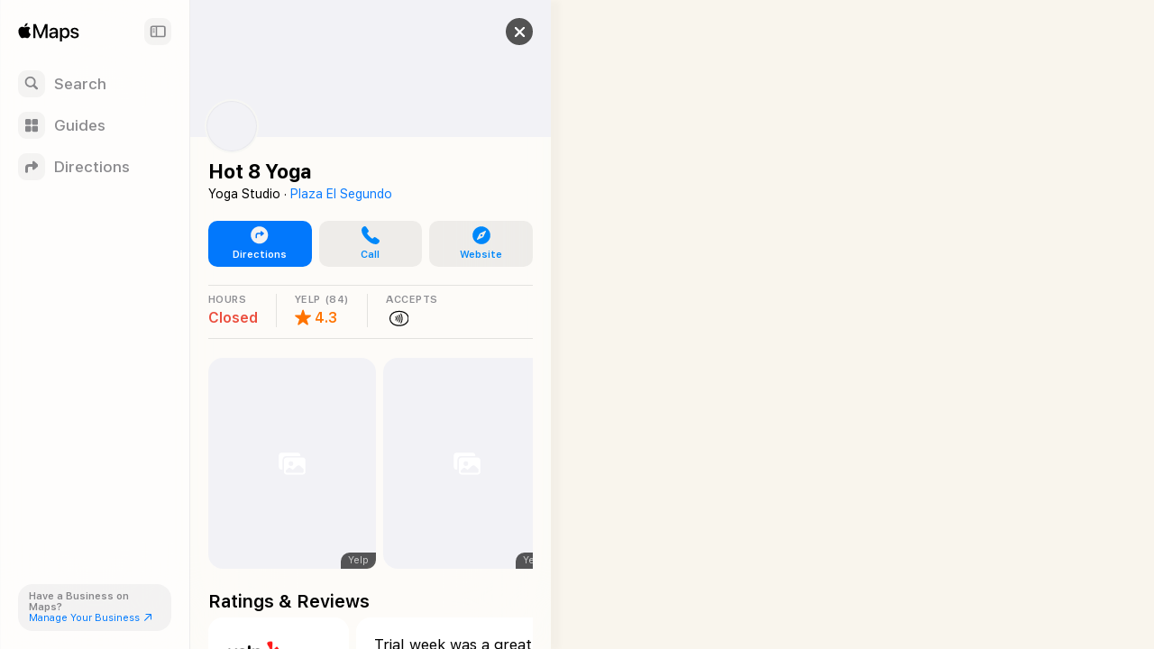

--- FILE ---
content_type: text/html; charset=utf-8
request_url: https://maps.apple.com/place?address=740%20S%20Allied%20Way%2C%20El%20Segundo%2C%20CA%2090245%2C%20United%20States&coordinate=33.9060205%2C-118.3907881&name=Hot%208%20Yoga&place-id=IFAD543474AE2A2FA&_provider=9902
body_size: 13807
content:
<!DOCTYPE html><html lang="en-US" dir="ltr"><head><meta charset="utf-8"><meta name="viewport" content="width=device-width, initial-scale=1.0, user-scalable=no"><meta name="format-detection" content="address=no"><title>Hot 8 Yoga in El Segundo, CA United States - Apple Maps</title><meta name="referrer" content="origin"><meta name="color-scheme" content="light dark"><meta name="apple-itunes-app" content="app-id=915056765"><link rel="canonical" href="https://maps.apple.com/place?place-id=IFAD543474AE2A2FA"><meta property="place:location:latitude" content="33.9060205"><meta property="place:location:longitude" content="-118.3907881"><meta property="og:title" content="Hot 8 Yoga"><meta property="og:image" content="https://snapshot.apple-mapkit.com/api/v1/snapshot?center=33.9060205,-118.3907881&amp;spn=0.008993300000000204,0.010835700000001225&amp;annotations=%5B%7B%22point%22%3A%2233.9060205%2C-118.3907881%22%2C%22markerStyle%22%3A%22large%22%2C%22attrs%22%3A%224c5c8a%3B4%3A226%2C6%3A327%2C10%3A0%2C82%3A3%2C85%3A14%2C89%3A1%2C164%3A1%2C193%3A1%22%7D%5D&amp;size=450x300&amp;scale=2&amp;teamId=C5U892736Y&amp;keyId=GJ5GZDFL89&amp;signature=6ch1La_hV84peHyku-eNVdrde4zaFj-fKfwGwX2fkSi06Ka-IVxTkg4gNDz_Vto28oQxEnVvLvSkcD81xF4aDw"><meta property="og:image:width" content="450"><meta property="og:image:height" content="300"><meta property="twitter:card" content="summary_large_image"><meta name="description" content=" View details about Hot 8 Yoga in El Segundo, CA United States on Apple Maps. Address, driving directions, images, nearby attractions and more."><link rel="stylesheet" href="https://www.apple.com/wss/fonts/?families=SF+Pro,v4|SF+Pro+Icons,v3"><link rel="stylesheet" href="/static/maps-app-web-client/apl/apl/apl.css"><link rel="stylesheet" href="/static/maps-app-web-client/smartcard.css?appVersion=1.5.320"><link rel="stylesheet" href="/static/maps-app-web-client/_common.css?appVersion=1.5.320"><link rel="stylesheet" href="/static/shell.css?appVersion=1.5.320"><link rel="stylesheet" href="/static/maps-app-web-client/search.css?appVersion=1.5.320"><link rel="preconnect" href="https://cdn.apple-mapkit.com" crossorigin><link rel="icon" type="image/png" sizes="120x120" href="/static/maps-app-web-client/images/maps-app-icon-120x120.png"><link rel="apple-touch-icon" href="/static/maps-app-web-client/images/maps-app-icon-180x180.png"><link rel="apple-touch-icon" sizes="120x120" href="/static/maps-app-web-client/images/maps-app-icon-120x120.png"><link rel="apple-touch-icon" sizes="152x152" href="/static/maps-app-web-client/images/maps-app-icon-152x152.png"><link rel="apple-touch-icon" sizes="167x167" href="/static/maps-app-web-client/images/maps-app-icon-167x167.png"><link rel="apple-touch-icon" sizes="180x180" href="/static/maps-app-web-client/images/maps-app-icon-180x180.png"><script src="/static/maps-app-web-client/mapkitjs/mapkit.core.js?appVersion=1.5.320" data-dist-url="/static/maps-app-web-client/mapkitjs" data-libraries="map,services,spi,spi-services" data-callback="mapkitCallback" data-token="eyJhbGciOiJFUzI1NiIsInR5cCI6IkpXVCIsImtpZCI6IkdKNUdaREZMODkifQ.eyJpc3MiOiJDNVU4OTI3MzZZIiwib3JpZ2luIjoiaHR0cHM6Ly9iZXRhLm1hcHMuYXBwbGUuY29tLGh0dHBzOi8vbWFwcy5hcHBsZS5jb20iLCJpYXQiOjE3Njg3Mzk4NDUsImV4cCI6MTc3OTEwNzg0NX0.UxG3p1uOG87J4z6NHMxIGg0jWql7qbLh_tfxS3fLT_QjNsn4MG_mxwoPzbeQPeiceNKHpKLAQKVAfaotzY1vzw" async></script><script defer src="/static/shell.js?appVersion=1.5.320"></script><script type="application/ld+json">{
    "@context": "https://schema.org",
    "@type": "Organization",
    "name": "Apple Maps",
    "alternateName": [
        " Maps",
        "Maps"
    ],
    "url": "https://maps.apple.com/",
    "logo": "https://maps.apple.com/static/maps-app-web-client/images/maps-app-icon-180x180.png",
    "sameAs": [
        "https://en.wikipedia.org/wiki/Apple_Maps",
        "https://www.wikidata.org/wiki/Q276101"
    ],
    "parentOrganization": {
        "@type": "Organization",
        "name": "Apple",
        "url": "https://www.apple.com/",
        "sameAs": [
            "https://x.com/Apple",
            "https://www.linkedin.com/company/apple",
            "https://en.wikipedia.org/wiki/Apple_Inc.",
            "https://www.wikidata.org/wiki/Q312"
        ]
    }
} </script></head><body><div id="shell-wrapper" class="ssr no-card"><div id="shell-overlay"></div><div id="shell-custom-header"><div class="mw-inner"><div id="shell-custom-header-portal" aria-hidden="true"></div></div></div><div id="shell-container"><div id="shell-map-outer"><div id="shell-map" role="application" aria-label="Map"></div><div id="shell-map-overlay"></div><div id="shell-map-controls"></div></div></div><div id="shell-nav"><div class="mw-nav-bar"><div class="nav-header"><div class="mw-left-section"><div role="text" lang="en-US" class="mw-brand" aria-label="Apple Maps"></div><h1 class="visually-hidden">Apple Maps</h1><span class="beta-pill"><svg viewBox="0 0 42 19"><g fill="none"><rect width="42" height="19" rx="9.5"></rect><path fill="#fff" d="M9.32 13h2.352c.502 0 .932-.08 1.29-.24.357-.16.633-.388.826-.685.193-.297.29-.65.29-1.061v-.01c0-.306-.067-.58-.199-.824a1.616 1.616 0 0 0-.555-.594 1.876 1.876 0 0 0-.834-.278v-.082a1.39 1.39 0 0 0 .628-.279c.186-.145.334-.325.445-.54.11-.214.165-.444.165-.69v-.01c0-.36-.085-.67-.255-.932a1.654 1.654 0 0 0-.729-.607c-.316-.143-.694-.214-1.136-.214H9.32v.894h2.032c.405 0 .72.092.944.275.225.184.338.442.338.774v.01c0 .34-.124.6-.372.778-.247.178-.613.267-1.098.267H9.32v.835h2.065c.344 0 .632.043.865.13.233.085.408.213.526.383.118.17.177.382.177.633v.01c0 .378-.127.666-.382.865-.255.199-.629.298-1.121.298H9.32V13Zm-.55 0h1.098V5.954H8.771V13Zm6.823 0h4.476v-.947H16.69V9.867h3.198v-.91H16.69V6.9h3.38v-.947h-4.477zm7.957 0h1.096V6.9h2.214v-.946h-5.524v.947h2.213zm3.42 0h1.153l1.943-5.809h.334V5.954h-.886L26.97 13Zm1.226-1.904h3.822l-.305-.878h-3.21l-.307.878ZM32.09 13h1.153L30.7 5.954h-.553v1.237L32.09 13Z"></path></g></svg></span></div><button class="nav-expand-button" tabindex="0" aria-expanded="true" aria-controls="shell-nav" aria-label="Sidebar"><span class="sc-symbol sidebar-left-semibold"></span></button></div><div class="nav-button-group"><button class="nav-button search-button" tabindex="0" aria-label="Search"><span class="nav-icon search-icon"><span class="sc-symbol magnifyingglass-semibold"></span></span><span class="nav-label">Search</span></button><button class="nav-button guides-button" tabindex="0" aria-label="Guides"><span class="nav-icon guides-icon"><span class="sc-symbol square-grid-2x2-fill-semibold"></span></span><span class="nav-label">Guides</span></button><button class="nav-button directions-button" tabindex="0" aria-label="Directions"><span class="nav-icon directions-icon"><span class="sc-symbol arrow-triangle-turn-up-right-semibold"></span></span><span class="nav-label">Directions</span></button></div><section class="bc-pill"><div class="bc-link-question">Have a Business on Maps?</div><a class="bc-link" href="https://businessconnect.apple.com/?utm_source=maps.apple.com" target="_blank" tabindex="0"><span>Manage Your Business</span><span class="sc-symbol arrow-up-right"></span></a></section></div></div><div id="shell-tray"><div id="shell-tray-bg"></div><div id="shell-tray-card-container"><div class="mw-card" data-ref="18074426652999459578" module-type="place"><div class="mw-card-handle"></div><div class="mw-inner"><div class="sc-container buttons-over-hero sc-room-for-close" tabindex="-1"><div class="sc-fixed-header"><h1 class="sc-header-title mw-shell-custom-header" aria-hidden="true" dir="auto">Hot 8 Yoga</h1></div><div class="sc-business-assets with-logo"><div class="sc-cover-photo"><scheduled-image urls="{&quot;default&quot;:{&quot;1&quot;:&quot;https://is1-ssl.mzstatic.com/image/thumb/5UFJ6AkdtCvnhumxRTlNNA/1601x1040bb.jpg&quot;,&quot;2&quot;:&quot;https://is1-ssl.mzstatic.com/image/thumb/5UFJ6AkdtCvnhumxRTlNNA/3202x2080bb.jpg&quot;,&quot;3&quot;:&quot;https://is1-ssl.mzstatic.com/image/thumb/5UFJ6AkdtCvnhumxRTlNNA/4803x3120bb.jpg&quot;},&quot;webp&quot;:{&quot;1&quot;:&quot;https://is1-ssl.mzstatic.com/image/thumb/5UFJ6AkdtCvnhumxRTlNNA/1601x1040bb.webp&quot;,&quot;2&quot;:&quot;https://is1-ssl.mzstatic.com/image/thumb/5UFJ6AkdtCvnhumxRTlNNA/3202x2080bb.webp&quot;,&quot;3&quot;:&quot;https://is1-ssl.mzstatic.com/image/thumb/5UFJ6AkdtCvnhumxRTlNNA/4803x3120bb.webp&quot;}}" hero="true" role="img"></scheduled-image></div></div><div class="button-container"><div aria-label="Close" class="mw-close" role="button" tabindex="0"><div class="sc-symbol xmark"></div></div></div><div class="sc-container-inner"><div class="sc-header-logo"><scheduled-image urls="{&quot;default&quot;:{&quot;2&quot;:&quot;https://is2-ssl.mzstatic.com/image/thumb/LHCMcJmnXRQZF_NrXJKsAQ/258x258.png&quot;}}" role="img"></scheduled-image></div><div id="axHeader" class="sc-header-container"><h1 class="sc-header-title with-business-assets" dir="auto">Hot 8 Yoga</h1><div class="sc-header-containment-feature"><span>Yoga Studio · </span><a href="/place?auid=1365685908290548379" data-shell-nav="{&quot;muid&quot;:&quot;1365685908290548379&quot;}" class="sc-header-contained-place">Plaza El Segundo</a></div></div><div class="sc-container-content"><div id="axUnifiedActionRow" class="sc-unified-action-row-container"><a class="sc-primary-button sc-unified-action-row-item" href="/directions?destination=Hot%208%20Yoga%2C%20740%20S%20Allied%20Way%2C%20El%20Segundo%2C%20CA%2090245%2C%20United%20States&amp;destination-place-id=IFAD543474AE2A2FA&amp;mode=driving" data-directions-link="true" data-ref="18074426652999459578"><div class="sc-icon"><div class="sc-symbol arrow-triangle-turn-up-right-circle-fill"></div></div><div class="sc-unified-action-row-title">Directions</div></a><a href="tel:+13105467700" class="sc-unified-action-row-item" role="button" id="axUnifiedActionRowItem-Call" tabindex="0" aria-label="Call"><div class="sc-icon"><div class="sc-symbol phone-fill"></div></div><div class="sc-unified-action-row-title mw-dir-label">Call</div></a><a href="https://www.hot8yoga.com/southbay" target="_blank" class="sc-unified-action-row-item" role="button" id="axUnifiedActionRowItem-Website" tabindex="0" aria-label="Website"><div class="sc-icon"><div class="sc-symbol safari-fill"></div></div><div class="sc-unified-action-row-title mw-dir-label">Website</div></a></div><div id="axRibbon" class="sc-ribbon-container sc-ribbon-hairline"><horizontal-pages offset="20" snapPosition="start"><div class="mw-scrollable"><div class="sc-ribbon-item sc-hours clickable"><div class="sc-ribbon-header">HOURS</div><div class="sc-ribbon-content"><div class="sc-place-closed">Closed</div></div></div><div class="sc-ribbon-item sc-rating"><div class="sc-ribbon-header" aria-label="84 Ratings on Yelp"><div class="sc-ribbon-header-text">YELP</div><div>(84)</div></div><div class="sc-ribbon-content"><div class="sc-max-rating"><div class="sc-icon"><div class="sc-symbol star-fill" aria-label="4.3 out of 5 stars"></div></div></div><div class="sc-value">4.3</div></div></div><div class="sc-ribbon-item contactless-payment"><div class="sc-ribbon-header"><div class="sc-ribbon-header-text">ACCEPTS</div></div><div class="sc-ribbon-content" aria-label="Accepts Apple Pay"><div class="sc-icon applepay"><div class="sc-symbol color-black applepay"></div></div><div class="sc-icon"><div class="sc-symbol color-black nfc-oval"></div></div></div></div></div><div class="mw-controls"><div class="sc-arrow-buttons"><button class="mw-back" aria-label="Back" type="button"><div class="sc-symbol chevron-compact-left"></div></button><button class="mw-forward" aria-label="Forward" type="button"><div class="sc-symbol chevron-compact-right"></div></button></div></div></horizontal-pages></div><div id="axPhotos" class="sc-photos"><horizontal-pages offset="20" snapPosition="start"><div class="mw-scrollable"><a class="sc-photo-item sc-item" href="#" target="_blank" rel="noopener" data-shell-gallery="{&quot;index&quot;:0,&quot;displayFullScreenPhotoGallery&quot;:true,&quot;showingAlbums&quot;:false,&quot;poiTitle&quot;:&quot;Hot 8 Yoga&quot;}" tabindex="0"><scheduled-image urls="{&quot;default&quot;:{&quot;2&quot;:&quot;https://is1-ssl.mzstatic.com/image/thumb/dzfCqQBlheCYaz0ZuL7Rvg/320x320bb.jpg&quot;}}" serial="true" lazyLoad="true" scrollRoot=".mw-scrollable" scrollRootKey="8-180744266529994595781768739845114" axLabel="Photo from Yelp" role="img"></scheduled-image><div class="sc-photo-item-attribution">Yelp</div></a><a class="sc-photo-item sc-item" href="#" target="_blank" rel="noopener" data-shell-gallery="{&quot;index&quot;:1,&quot;displayFullScreenPhotoGallery&quot;:true,&quot;showingAlbums&quot;:false,&quot;poiTitle&quot;:&quot;Hot 8 Yoga&quot;}" tabindex="0"><scheduled-image urls="{&quot;default&quot;:{&quot;2&quot;:&quot;https://is1-ssl.mzstatic.com/image/thumb/ESFdJc0pSNNnplVxO7bAuQ/320x320bb.jpg&quot;}}" serial="true" lazyLoad="true" scrollRoot=".mw-scrollable" scrollRootKey="8-180744266529994595781768739845114" axLabel="Photo from Yelp" role="img"></scheduled-image><div class="sc-photo-item-attribution">Yelp</div></a><a class="sc-photo-item sc-item" href="#" target="_blank" rel="noopener" data-shell-gallery="{&quot;index&quot;:2,&quot;displayFullScreenPhotoGallery&quot;:true,&quot;showingAlbums&quot;:false,&quot;poiTitle&quot;:&quot;Hot 8 Yoga&quot;}" tabindex="0"><scheduled-image urls="{&quot;default&quot;:{&quot;2&quot;:&quot;https://is1-ssl.mzstatic.com/image/thumb/JcG7bIKjD13xBkyU25mklA/320x320bb.jpg&quot;}}" serial="true" lazyLoad="true" scrollRoot=".mw-scrollable" scrollRootKey="8-180744266529994595781768739845114" axLabel="Photo from Yelp" role="img"></scheduled-image><div class="sc-photo-item-attribution">Yelp</div></a><a class="sc-photo-item sc-item" href="#" target="_blank" rel="noopener" data-shell-gallery="{&quot;index&quot;:3,&quot;displayFullScreenPhotoGallery&quot;:true,&quot;showingAlbums&quot;:false,&quot;poiTitle&quot;:&quot;Hot 8 Yoga&quot;}" tabindex="0"><scheduled-image urls="{&quot;default&quot;:{&quot;2&quot;:&quot;https://is1-ssl.mzstatic.com/image/thumb/YCvfUwOGp_FO_UctfKwuuQ/320x320bb.jpg&quot;}}" serial="true" lazyLoad="true" scrollRoot=".mw-scrollable" scrollRootKey="8-180744266529994595781768739845114" axLabel="Photo from Yelp" role="img"></scheduled-image><div class="sc-photo-item-attribution">Yelp</div></a><a class="sc-photo-item sc-item" href="#" target="_blank" rel="noopener" data-shell-gallery="{&quot;index&quot;:4,&quot;displayFullScreenPhotoGallery&quot;:true,&quot;showingAlbums&quot;:false,&quot;poiTitle&quot;:&quot;Hot 8 Yoga&quot;}" tabindex="0"><scheduled-image urls="{&quot;default&quot;:{&quot;2&quot;:&quot;https://is1-ssl.mzstatic.com/image/thumb/TG-i_S_ODJRJZmS9LKLXzQ/320x320bb.jpg&quot;}}" serial="true" lazyLoad="true" scrollRoot=".mw-scrollable" scrollRootKey="8-180744266529994595781768739845114" axLabel="Photo from Yelp" role="img"></scheduled-image><div class="sc-photo-item-attribution">Yelp</div></a><a class="sc-photo-item sc-item" href="#" target="_blank" rel="noopener" data-shell-gallery="{&quot;index&quot;:5,&quot;displayFullScreenPhotoGallery&quot;:true,&quot;showingAlbums&quot;:false,&quot;poiTitle&quot;:&quot;Hot 8 Yoga&quot;}" tabindex="0"><scheduled-image urls="{&quot;default&quot;:{&quot;2&quot;:&quot;https://is1-ssl.mzstatic.com/image/thumb/eQ0WLu1bsd4Aow4RGYHokw/320x320bb.jpg&quot;}}" serial="true" lazyLoad="true" scrollRoot=".mw-scrollable" scrollRootKey="8-180744266529994595781768739845114" axLabel="Photo from Yelp" role="img"></scheduled-image><div class="sc-photo-item-attribution">Yelp</div></a><a class="sc-photo-item sc-item" href="#" target="_blank" rel="noopener" data-shell-gallery="{&quot;index&quot;:6,&quot;displayFullScreenPhotoGallery&quot;:true,&quot;showingAlbums&quot;:false,&quot;poiTitle&quot;:&quot;Hot 8 Yoga&quot;}" tabindex="0"><scheduled-image urls="{&quot;default&quot;:{&quot;2&quot;:&quot;https://is1-ssl.mzstatic.com/image/thumb/TsJqWxOVn_F5k7LPwiVsXg/320x320bb.jpg&quot;}}" serial="true" lazyLoad="true" scrollRoot=".mw-scrollable" scrollRootKey="8-180744266529994595781768739845114" axLabel="Photo from Yelp" role="img"></scheduled-image><div class="sc-photo-item-attribution">Yelp</div></a><a class="sc-photo-item sc-item" href="#" target="_blank" rel="noopener" data-shell-gallery="{&quot;index&quot;:7,&quot;displayFullScreenPhotoGallery&quot;:true,&quot;showingAlbums&quot;:false,&quot;poiTitle&quot;:&quot;Hot 8 Yoga&quot;}" tabindex="0"><scheduled-image urls="{&quot;default&quot;:{&quot;2&quot;:&quot;https://is1-ssl.mzstatic.com/image/thumb/qYbT5DB014b2WNPE8mBnww/320x320bb.jpg&quot;}}" serial="true" lazyLoad="true" scrollRoot=".mw-scrollable" scrollRootKey="8-180744266529994595781768739845114" axLabel="Photo from Yelp" role="img"></scheduled-image><div class="sc-photo-item-attribution">Yelp</div></a><a class="sc-photo-item sc-item" href="#" target="_blank" rel="noopener" data-shell-gallery="{&quot;index&quot;:8,&quot;displayFullScreenPhotoGallery&quot;:true,&quot;showingAlbums&quot;:false,&quot;poiTitle&quot;:&quot;Hot 8 Yoga&quot;}" tabindex="0"><scheduled-image urls="{&quot;default&quot;:{&quot;2&quot;:&quot;https://is1-ssl.mzstatic.com/image/thumb/l9GBwDo4tLpUOD1iT34fKA/320x320bb.jpg&quot;}}" serial="true" lazyLoad="true" scrollRoot=".mw-scrollable" scrollRootKey="8-180744266529994595781768739845114" axLabel="Photo from Yelp" role="img"></scheduled-image><div class="sc-photo-item-attribution">Yelp</div></a><a class="sc-photo-item sc-item" href="#" target="_blank" rel="noopener" data-shell-gallery="{&quot;index&quot;:9,&quot;displayFullScreenPhotoGallery&quot;:true,&quot;showingAlbums&quot;:false,&quot;poiTitle&quot;:&quot;Hot 8 Yoga&quot;}" tabindex="0"><scheduled-image urls="{&quot;default&quot;:{&quot;2&quot;:&quot;https://is1-ssl.mzstatic.com/image/thumb/mvYNbuUk2OmKP7egGy-l7Q/320x320bb.jpg&quot;}}" serial="true" lazyLoad="true" scrollRoot=".mw-scrollable" scrollRootKey="8-180744266529994595781768739845114" axLabel="Photo from Yelp" role="img"></scheduled-image><div class="sc-photo-item-attribution">Yelp</div></a></div><div class="mw-controls"><div class="sc-arrow-buttons"><button class="mw-back" aria-label="Back" type="button"><div class="sc-symbol chevron-compact-left"></div></button><button class="mw-forward" aria-label="Forward" type="button"><div class="sc-symbol chevron-compact-right"></div></button></div></div></horizontal-pages></div><div class="sc-section-header-container"><h2 class="sc-section-header-title">Ratings &amp; Reviews</h2></div><div id="axRatingsReview" class="sc-rating-reviews"><horizontal-pages offset="20" snapPosition="start"><div class="mw-scrollable"><a class="sc-rating-container sc-item" href="http://yelp.com/biz/Rbb7n2AVZ04WG2OnEAfIVw" target="_blank" rel="noopener" tabindex="0"><div class="sc-vendor"><picture class="sc-vendor-logo"><source srcSet="https://gspe21-ssl.ls.apple.com/attributionsearch/snippet-yelp-logo-6@2x.png 2x, https://gspe21-ssl.ls.apple.com/attributionsearch/snippet-yelp-logo-6@3x.png 3x" media="(prefers-color-scheme: dark)"/><source srcSet="https://gspe21-ssl.ls.apple.com/attributionsearch/button-yelp-logo-6@2x.png 2x, https://gspe21-ssl.ls.apple.com/attributionsearch/button-yelp-logo-6@3x.png 3x"/><img src="https://gspe21-ssl.ls.apple.com/attributionsearch/button-yelp-logo-6@2x.png" alt="Yelp"/></picture><picture class="sc-vendor-logo sc-dark-vendor-logo"><source srcSet="https://gspe21-ssl.ls.apple.com/attributionsearch/snippet-yelp-logo-6@2x.png 2x, https://gspe21-ssl.ls.apple.com/attributionsearch/snippet-yelp-logo-6@3x.png 3x"/><img src="https://gspe21-ssl.ls.apple.com/attributionsearch/snippet-yelp-logo-6@2x.png" alt="Yelp"/></picture></div><footer><div class="sc-rating"><div class="sc-value"><div class="sc-max-rating" aria-label="4.3 out of 5 stars"><div class="sc-icon"><span class="sc-symbol star-fill sc-active" aria-label="Star"></span></div><div class="sc-icon"><span class="sc-symbol star-fill sc-active" aria-label="Star"></span></div><div class="sc-icon"><span class="sc-symbol star-fill sc-active" aria-label="Star"></span></div><div class="sc-icon"><span class="sc-symbol star-fill sc-active" aria-label="Star"></span></div><div class="sc-icon"><span class="sc-symbol star-lefthalf-fill sc-active" aria-label="Half Star"></span></div></div></div></div><div class="sc-short-rating"><div class="sc-value"><div class="sc-max-rating" aria-label="4.3 out of 5 stars"><span class="sc-score">4.3</span></div><div class="sc-total-ratings" aria-label="84 reviews on Yelp">(84)</div></div></div></footer></a><a class="sc-review sc-item" dir="ltr" href="http://yelp.com/apple_maps_action?id=Rbb7n2AVZ04WG2OnEAfIVw&amp;component=review&amp;cid=UjySRDEpGITg-QEdKOs-zA&amp;action=view&amp;language=en-US" target="_blank"><div class="sc-review-snippet">Trial week was a great way to try out different styles of instructors. The place is very inviting and I love having the class pack to drop in because the times available does not work with my work sch</div><footer dir="ltr"><div class="sc-reviewer-avatar"><div class="sc-inner" aria-label="User profile image for Kristin Y." style="background-image:url(https://is2-ssl.mzstatic.com/image/thumb/QVn_TXa8vdF5FZ1iWCtvbQ/250x250.jpeg)"></div></div><div class="sc-rating"><div class="sc-value"><div class="sc-max-rating" aria-label="5 out of 5 stars"><div class="sc-icon"><span class="sc-symbol star-fill sc-active" aria-label="Star"></span></div><div class="sc-icon"><span class="sc-symbol star-fill sc-active" aria-label="Star"></span></div><div class="sc-icon"><span class="sc-symbol star-fill sc-active" aria-label="Star"></span></div><div class="sc-icon"><span class="sc-symbol star-fill sc-active" aria-label="Star"></span></div><div class="sc-icon"><span class="sc-symbol star-fill sc-active" aria-label="Star"></span></div></div></div></div><div class="sc-value"><div class="sc-reviewer-name" dir="ltr">Kristin Y.</div><div class="sc-review-time">Last week</div></div></footer></a><a class="sc-review sc-item" dir="ltr" href="http://yelp.com/apple_maps_action?id=Rbb7n2AVZ04WG2OnEAfIVw&amp;component=review&amp;cid=FPz2Q4vwA5lk8Z_NI3Al9A&amp;action=view&amp;language=en-US" target="_blank"><div class="sc-review-snippet">Let me preface this by mentioning that I have never even taken a yoga class before but I&#x27;ve always wanted to try hot yoga. I took advantage of the welcome week promotion in the South Bay location and</div><footer dir="ltr"><div class="sc-reviewer-avatar"><div class="sc-inner" aria-label="User profile image for Michelle G." style="background-image:url(https://is2-ssl.mzstatic.com/image/thumb/Ho2RNplKTmNuZk-VL9p0Pg/250x250.jpeg)"></div></div><div class="sc-rating"><div class="sc-value"><div class="sc-max-rating" aria-label="5 out of 5 stars"><div class="sc-icon"><span class="sc-symbol star-fill sc-active" aria-label="Star"></span></div><div class="sc-icon"><span class="sc-symbol star-fill sc-active" aria-label="Star"></span></div><div class="sc-icon"><span class="sc-symbol star-fill sc-active" aria-label="Star"></span></div><div class="sc-icon"><span class="sc-symbol star-fill sc-active" aria-label="Star"></span></div><div class="sc-icon"><span class="sc-symbol star-fill sc-active" aria-label="Star"></span></div></div></div></div><div class="sc-value"><div class="sc-reviewer-name" dir="ltr">Michelle G.</div><div class="sc-review-time">Last week</div></div></footer></a><a class="sc-review sc-item" dir="ltr" href="http://yelp.com/apple_maps_action?id=Rbb7n2AVZ04WG2OnEAfIVw&amp;component=review&amp;cid=0Lt5o75xUt8nsZo0ETggMg&amp;action=view&amp;language=en-US" target="_blank"><div class="sc-review-snippet">Love this place! Staff are very friendly, instructors are knowledgeable and helpful, and the schedule is great. Large and diverse selection of classes throughout the day.</div><footer dir="ltr"><div class="sc-reviewer-avatar sc-initials"><div aria-label="User profile image for Carolyn C.">CC</div></div><div class="sc-rating"><div class="sc-value"><div class="sc-max-rating" aria-label="5 out of 5 stars"><div class="sc-icon"><span class="sc-symbol star-fill sc-active" aria-label="Star"></span></div><div class="sc-icon"><span class="sc-symbol star-fill sc-active" aria-label="Star"></span></div><div class="sc-icon"><span class="sc-symbol star-fill sc-active" aria-label="Star"></span></div><div class="sc-icon"><span class="sc-symbol star-fill sc-active" aria-label="Star"></span></div><div class="sc-icon"><span class="sc-symbol star-fill sc-active" aria-label="Star"></span></div></div></div></div><div class="sc-value"><div class="sc-reviewer-name" dir="ltr">Carolyn C.</div><div class="sc-review-time">Last year</div></div></footer></a></div><div class="mw-controls"><div class="sc-arrow-buttons"><button class="mw-back" aria-label="Back" type="button"><div class="sc-symbol chevron-compact-left"></div></button><button class="mw-forward" aria-label="Forward" type="button"><div class="sc-symbol chevron-compact-right"></div></button></div></div></horizontal-pages></div><div class="sc-section-header-container"><h2 class="sc-section-header-title">Good to Know</h2></div><div id="axGoodToKnow" class="sc-platter-container sc-good-to-know" data-count="6"><div class="sc-amenity"><div class="sc-icon applepay"><div class="sc-symbol applepay"></div></div><div class="sc-amenity-name">Accepts Apple Pay</div></div><div class="sc-amenity"><div class="sc-icon"><div class="sc-symbol nfccontactlesspayment"></div></div><div class="sc-amenity-name">Accepts Contactless Payments</div></div><div class="sc-amenity"><div class="sc-icon"><div class="sc-symbol parkingsign-circle-fill"></div></div><div class="sc-amenity-name">Parking</div></div><div class="sc-amenity"><div class="sc-icon"><div class="sc-symbol parkingsign-circle-fill"></div></div><div class="sc-amenity-name">Street Parking</div></div><div class="sc-amenity"><div class="sc-icon"><div class="sc-symbol parkingsign-circle-fill"></div></div><div class="sc-amenity-name">Parking Lot</div></div><div class="sc-amenity"><div class="sc-icon"><div class="sc-symbol creditcard-fill"></div></div><div class="sc-amenity-name">Accepts Credit Cards</div></div></div><div class="sc-section-header-container"><h2 class="sc-section-header-title">Featured</h2></div><div id="axGuides" class="sc-featured-guides"><section class="mw-guide-list"><div class="mw-guide-list-items"><horizontal-pages offset="20" snapPosition="start"><div class="mw-scrollable"><a class="mw-brick" data-guide-ref="{&quot;muid&quot;:&quot;14745780929982628002&quot;,&quot;resultProviderId&quot;:9902}"><scheduled-image urls="{&quot;default&quot;:{&quot;1&quot;:&quot;https://is1-ssl.mzstatic.com/image/thumb/t3fjB4U9-IxQNUX9iZXqXw/332x422bb.jpg&quot;,&quot;2&quot;:&quot;https://is1-ssl.mzstatic.com/image/thumb/t3fjB4U9-IxQNUX9iZXqXw/664x844bb.jpg&quot;,&quot;3&quot;:&quot;https://is1-ssl.mzstatic.com/image/thumb/t3fjB4U9-IxQNUX9iZXqXw/996x1266bb.jpg&quot;},&quot;webp&quot;:{&quot;1&quot;:&quot;https://is1-ssl.mzstatic.com/image/thumb/t3fjB4U9-IxQNUX9iZXqXw/332x422bb.webp&quot;,&quot;2&quot;:&quot;https://is1-ssl.mzstatic.com/image/thumb/t3fjB4U9-IxQNUX9iZXqXw/664x844bb.webp&quot;,&quot;3&quot;:&quot;https://is1-ssl.mzstatic.com/image/thumb/t3fjB4U9-IxQNUX9iZXqXw/996x1266bb.webp&quot;}}" serial="true" lazyLoad="false" scrollRoot=".mw-scrollable" scrollRootKey="sc-mod-FeaturedGuides-14" role="img"></scheduled-image><div class="mw-brick-gradient"></div><div class="mw-brick-content"><div class="mw-cc-publisher mw-brick-logo" aria-label="Hyperlocal" dir="ltr"><picture><source srcSet="https://cdn.apple-mapkit.com/md/v1/icon?subtype=logo&amp;id=1000502&amp;scale=1&amp;accessKey=1768740019_4092744123275058429_%2F_Bq6HtFVaPgJcLoXKq8YllHk2BNy9eTyhAebrXhogJM0%3D&amp;v=2601172 1x, https://cdn.apple-mapkit.com/md/v1/icon?subtype=logo&amp;id=1000502&amp;scale=2&amp;accessKey=1768740019_4092744123275058429_%2F_Bq6HtFVaPgJcLoXKq8YllHk2BNy9eTyhAebrXhogJM0%3D&amp;v=2601172 2x, https://cdn.apple-mapkit.com/md/v1/icon?subtype=logo&amp;id=1000502&amp;scale=3&amp;accessKey=1768740019_4092744123275058429_%2F_Bq6HtFVaPgJcLoXKq8YllHk2BNy9eTyhAebrXhogJM0%3D&amp;v=2601172 3x"/><img src="https://cdn.apple-mapkit.com/md/v1/icon?subtype=logo&amp;id=1000502&amp;scale=1&amp;accessKey=1768740019_4092744123275058429_%2F_Bq6HtFVaPgJcLoXKq8YllHk2BNy9eTyhAebrXhogJM0%3D&amp;v=2601172" alt="Hyperlocal"/></picture></div><h3 class="mw-brick-title" dir="ltr">Sabi&#x27;s Los Angeles Spots</h3></div></a></div><div class="mw-controls"><div class="sc-arrow-buttons"><button class="mw-back" aria-label="Back" type="button"><div class="sc-symbol chevron-compact-left"></div></button><button class="mw-forward" aria-label="Forward" type="button"><div class="sc-symbol chevron-compact-right"></div></button></div></div></horizontal-pages></div></section></div><div class="sc-section-header-container sc-details-title"><h2 class="sc-section-header-title">Details</h2></div><div id="axDetails" class="sc-place-details"><div id="axHours" class="sc-platter-container sc-business-hours"><foldable-element foldedFullToggle="true" unfoldedFullToggle="true"><div class="mw-folded-content"><section class="sc-platter-cell"><header><h3 class="sc-platter-cell-title">Hours</h3></header><div class="sc-platter-cell-content"><div class="sc-todays-row-hours" id="axHoursSummaryHours"><div class="sc-time-range"><span>7:00</span><span class="sc-time-period">AM</span><span> - </span><span>8:00</span><span class="sc-time-period">PM</span></div></div><div class="sc-opening-state sc-place-closed-now" id="axHoursSummaryClosedNowState">Closed Now</div></div></section></div><div class="mw-unfolded-content"><section class="sc-platter-cell"><header><h3 class="sc-platter-cell-title">Hours</h3></header><div class="sc-platter-cell-content"><div class="sc-hours-unfolded"><div class="sc-opening-row"><div class="sc-opening-state sc-place-closed-now">Closed Now</div></div><div class="sc-hours-row" role="text"><div class="sc-day-range sc-hours-day">Sunday</div><div class="sc-hours-range"><div class="sc-time-range"><span>7:00</span><span class="sc-time-period">AM</span><span> - </span><span>8:00</span><span class="sc-time-period">PM</span></div></div></div><div class="sc-hours-row" role="text"><div class="sc-day-range sc-hours-day">Mon – Thu</div><div class="sc-hours-range"><div class="sc-time-range"><span>6:00</span><span class="sc-time-period">AM</span><span> - </span><span>9:00</span><span class="sc-time-period">PM</span></div></div></div><div class="sc-hours-row" role="text"><div class="sc-day-range sc-hours-day">Friday</div><div class="sc-hours-range"><div class="sc-time-range"><span>6:00</span><span class="sc-time-period">AM</span><span> - </span><span>7:00</span><span class="sc-time-period">PM</span></div></div></div><div class="sc-hours-row" role="text"><div class="sc-day-range sc-hours-day">Saturday</div><div class="sc-hours-range"><div class="sc-time-range"><span>7:00</span><span class="sc-time-period">AM</span><span> - </span><span>7:00</span><span class="sc-time-period">PM</span></div></div></div></div></div></section></div><div class="mw-controls"><button class="mw-toggle" aria-expanded="false"><div class="sc-symbol chevron-down"></div></button></div></foldable-element></div><div class="sc-platter-container "><section class="sc-platter-cell"><a href="https://www.hot8yoga.com/southbay" target="_blank"><header class="none"><h3 class="sc-platter-cell-title">Website</h3></header><div class="sc-platter-cell-content sc-website">hot8yoga.com/southbay</div></a></section><section class="sc-platter-cell"><a aria-label="Call +1 (310) 546-7700" href="tel:+13105467700"><header class="sc-platter-cell-hairline-top"><h3 class="sc-platter-cell-title">Phone</h3></header><bdo class="sc-platter-cell-content sc-phone-number" dir="ltr">+1 (310) 546-7700</bdo></a></section><section class="sc-platter-cell"><a class="sc-address" href="/directions?destination=Hot%208%20Yoga%2C%20740%20S%20Allied%20Way%2C%20El%20Segundo%2C%20CA%2090245%2C%20United%20States&amp;destination-place-id=IFAD543474AE2A2FA&amp;mode=driving" data-directions-link="true" data-ref="18074426652999459578"><header class="sc-platter-cell-hairline-top"><h3 class="sc-platter-cell-title with-sc-icon">Address</h3></header><div class="sc-platter-cell-content with-sc-icon"><div class="mw-dir-label" dir="ltr">740 S Allied Way</div><div class="mw-dir-label" dir="ltr">El Segundo, CA 90245</div><div class="mw-dir-label" dir="ltr">United States</div></div><div class="sc-icon"><div class="sc-symbol arrow-triangle-turn-up-right-circle-fill"></div></div></a></section></div><span class="sc-attribution-link">More on <a href="http://yelp.com/apple_maps_action?id=Rbb7n2AVZ04WG2OnEAfIVw&amp;action=view&amp;language=en-US" target="_blank" rel="noopener">Yelp</a></span></div><div class="sc-scrollbar-bump"></div></div></div></div></div></div></div></div></div><script id="shell-props" type="application/json">{"initialState":{"requiredBundles":["/static/maps-app-web-client/smartcard.js?appVersion=1.5.320","/static/maps-app-web-client/search.js?appVersion=1.5.320"],"cards":[{"ref":"18074426652999459578","module":8,"opts":{"ref":"18074426652999459578","customShellHeader":true,"photoCarouselScrollRootKey":"8-180744266529994595781768739845114"}}],"map":{"annotations":[{"ref":"18074426652999459578","title":"Hot 8 Yoga","center":[33.9060205,-118.3907881],"iconInfo":{"styleAttributes":"4:226,6:327,10:0,82:3,85:14,89:1,164:1,193:1"},"bounds":{"southLat":33.9015238,"westLng":-118.3962059,"northLat":33.9105171,"eastLng":-118.3853702,"mapRegionSourceType":"REV_POINT_PADDED"},"selected":true,"subtitle":null,"muid":"18074426652999459578"}],"allowWheelToZoom2":true,"fallbackIconInfo":{"styleAttributes":"6:223,4:226,82:1,89:1"}},"selectedCardRef":"18074426652999459578","placeCache":{"18074426652999459578":{"muid":"18074426652999459578","resultProviderId":"9902","isExternalVisibleId":true,"placecardLayoutData":{"layoutConfigurations":[{"applicationIds":["com.apple.Maps"],"platformType":"PLATFORM_TYPE_IOS","modules":[{"type":"MODULE_TYPE_TITLE"},{"type":"MODULE_TYPE_INFO_PARENT"},{"type":"MODULE_TYPE_UNIFIED_ACTION_ROW","configuration":{"type":"MODULE_CONFIGURATION_TYPE_UNIFIED_ACTIONS","value":{"unifiedActionModuleConfiguration":{"buttonItems":[{"type":"BUTTON_TYPE_DIRECTIONS"},{"type":"BUTTON_TYPE_CALL"},{"type":"BUTTON_TYPE_WEBSITE"},{"type":"BUTTON_TYPE_GROUP","groupParams":{"groupButtonType":"GROUP_BUTTON_TYPE_GROUP","groupData":{"titles":[],"buttonItems":[{"type":"BUTTON_TYPE_SAVE_TO_LIBRARY"},{"type":"BUTTON_TYPE_ADD_TO_GUIDES"},{"type":"BUTTON_TYPE_ADD_A_NOTE"},{"type":"BUTTON_TYPE_ADD_PHOTOS"},{"type":"BUTTON_TYPE_DOWNLOAD"},{"type":"BUTTON_TYPE_ADD_TO_FAVORITES"}]}}}]}}}},{"type":"MODULE_TYPE_PLACE_RIBBON","configuration":{"type":"MODULE_CONFIGURATION_TYPE_PLACE_RIBBON","value":{"ribbonModuleConfiguration":{"ribbonItems":[{"type":"RIBBON_ITEM_TYPE_HOURS"},{"type":"RIBBON_ITEM_TYPE_RATINGS"},{"type":"RIBBON_ITEM_TYPE_CONTACTLESS_PAYMENTS","contactlessPaymentsRibbonItem":{"contactlessPayAmenityItemIndex":[0],"ribbonText":{"locale":"en","stringValue":"Accepts"}}},{"type":"RIBBON_ITEM_TYPE_CALL_TO_ACTION"},{"type":"RIBBON_ITEM_TYPE_DISTANCE_FROM_CURRENT_LOCATION"}]}}}},{"type":"MODULE_TYPE_NOTE"},{"type":"MODULE_TYPE_QUESTIONNAIRE_SUGGESTION"},{"type":"MODULE_TYPE_PHOTOS"},{"type":"MODULE_TYPE_ANNOTATED_PICTURE"},{"type":"MODULE_TYPE_PLACE_QUESTIONNAIRE"},{"type":"MODULE_TYPE_HOURS"},{"type":"MODULE_TYPE_REVIEW_AND_RATING"},{"type":"MODULE_TYPE_COLLECTIONS"},{"type":"MODULE_TYPE_ANNOTATED_LIST"},{"type":"MODULE_TYPE_BUSINESS_INFOS"},{"type":"MODULE_TYPE_CURATED_COLLECTIONS"},{"type":"MODULE_TYPE_INFOS","configuration":{"type":"MODULE_CONFIGURATION_TYPE_PLACE_INFOS","value":{"placeInfosModuleConfiguration":{"locationInfoItem":{"locationStyle":"ADDRESS"},"factoidInfoItem":{}}}}},{"type":"MODULE_TYPE_ACTION_FOOTER"}],"defaultLayout":false},{"applicationIds":["com.apple.VisualIntelligenceCamera"],"platformType":"PLATFORM_TYPE_IOS","modules":[{"type":"MODULE_TYPE_TITLE"},{"type":"MODULE_TYPE_INFO_PARENT"},{"type":"MODULE_TYPE_UNIFIED_ACTION_ROW","configuration":{"type":"MODULE_CONFIGURATION_TYPE_UNIFIED_ACTIONS","value":{"unifiedActionModuleConfiguration":{"buttonItems":[{"type":"BUTTON_TYPE_WEBSITE"},{"type":"BUTTON_TYPE_CALL"}]}}}},{"type":"MODULE_TYPE_PLACE_RIBBON","configuration":{"type":"MODULE_CONFIGURATION_TYPE_PLACE_RIBBON","value":{"ribbonModuleConfiguration":{"ribbonItems":[{"type":"RIBBON_ITEM_TYPE_HOURS"},{"type":"RIBBON_ITEM_TYPE_RATINGS"},{"type":"RIBBON_ITEM_TYPE_CONTACTLESS_PAYMENTS","contactlessPaymentsRibbonItem":{"contactlessPayAmenityItemIndex":[0],"ribbonText":{"locale":"en","stringValue":"Accepts"}}},{"type":"RIBBON_ITEM_TYPE_CALL_TO_ACTION"},{"type":"RIBBON_ITEM_TYPE_DISTANCE_FROM_CURRENT_LOCATION"}]}}}},{"type":"MODULE_TYPE_NOTE"},{"type":"MODULE_TYPE_QUESTIONNAIRE_SUGGESTION"},{"type":"MODULE_TYPE_PHOTOS"},{"type":"MODULE_TYPE_ANNOTATED_PICTURE"},{"type":"MODULE_TYPE_PLACE_QUESTIONNAIRE"},{"type":"MODULE_TYPE_HOURS"},{"type":"MODULE_TYPE_REVIEW_AND_RATING"},{"type":"MODULE_TYPE_COLLECTIONS"},{"type":"MODULE_TYPE_ANNOTATED_LIST"},{"type":"MODULE_TYPE_BUSINESS_INFOS"},{"type":"MODULE_TYPE_CURATED_COLLECTIONS"},{"type":"MODULE_TYPE_INFOS","configuration":{"type":"MODULE_CONFIGURATION_TYPE_PLACE_INFOS","value":{"placeInfosModuleConfiguration":{"locationInfoItem":{"locationStyle":"ADDRESS"},"factoidInfoItem":{}}}}},{"type":"MODULE_TYPE_ACTION_FOOTER"}],"defaultLayout":false}]},"language":"en-US","components":{"entity":{"ttl":900,"attribution":{"vendorId":"com.yelp","displayName":"Yelp","logoImage":"","snippetLogoImage":"","baseActionUrl":"http://yelp.com/apple_maps_action","logoUrls":["https://gspe21-ssl.ls.apple.com/attributionsearch/button-yelp-logo-6.png","https://gspe21-ssl.ls.apple.com/attributionsearch/button-yelp-logo-6@2x.png","https://gspe21-ssl.ls.apple.com/attributionsearch/button-yelp-logo-6@3x.png"],"snippetLogoUrls":["https://gspe21-ssl.ls.apple.com/attributionsearch/snippet-yelp-logo-6.png","https://gspe21-ssl.ls.apple.com/attributionsearch/snippet-yelp-logo-6@2x.png","https://gspe21-ssl.ls.apple.com/attributionsearch/snippet-yelp-logo-6@3x.png"],"externalItemId":"Rbb7n2AVZ04WG2OnEAfIVw","attributionUrls":["yelp5.3:///biz/Rbb7n2AVZ04WG2OnEAfIVw","yelp4:///biz/Rbb7n2AVZ04WG2OnEAfIVw","yelp:///biz/Rbb7n2AVZ04WG2OnEAfIVw","http://yelp.com/biz/Rbb7n2AVZ04WG2OnEAfIVw"]},"values":[{"type":"BUSINESS","telephone":"+13105467700","url":"https://www.hot8yoga.com/southbay","name":"Hot 8 Yoga","spokenName":[{"locale":"en","stringValue":"Hot 8 Yoga"}],"localizedCategory":[{"level":1,"localizedName":[{"locale":"en","stringValue":"Travel and Leisure"}],"categoryId":"travel_and_leisure"},{"level":1,"localizedName":[{"locale":"en","stringValue":"Civil Service"}],"categoryId":"civil_service"},{"level":2,"localizedName":[{"locale":"en","stringValue":"Yoga Studio"}],"categoryId":"yoga_studio"},{"level":2,"localizedName":[{"locale":"en","stringValue":"Health Club"}],"categoryId":"health_club"},{"level":2,"localizedName":[{"locale":"en","stringValue":"Educational Institution"}],"categoryId":"educational_institution"},{"level":3,"localizedName":[{"locale":"en","stringValue":"Fitness Center"}],"categoryId":"fitness_center"},{"level":3,"localizedName":[{"locale":"en","stringValue":"Specialty School"}],"categoryId":"specialty_school"},{"level":4,"localizedName":[{"locale":"en","stringValue":"Fitness Studio"}],"categoryId":"fitness_studio"},{"level":4,"localizedName":[{"locale":"en","stringValue":"Sports School"}],"categoryId":"sports_school"},{"level":5,"localizedName":[{"locale":"en","stringValue":"Yoga Studio"}],"categoryId":"yoga_studio"},{"level":5,"localizedName":[{"locale":"en","stringValue":"Fitness Classes"}],"categoryId":"fitness_classes"},{"level":6,"localizedName":[{"locale":"en","stringValue":"Barre Classes"}],"categoryId":"barre_classes"},{"level":99,"localizedName":[{"locale":"en","stringValue":"Yoga Studio"}],"categoryId":"yoga_studio"}],"displayStyle":"PLACE_DISPLAY_STYLE_FULL","searchSection":"PLACE_SEARCH_SECTION_UNKNOWN","placeDisplayType":"BUSINESS","brandMuid":"13301972544622416204","styleAttributes":[{"key":6,"value":327},{"key":4,"value":226},{"key":82,"value":3},{"key":89,"value":1},{"key":85,"value":15}],"walletCategoryId":"health","mapsCategoryId":"travel_and_leisure.health_club.fitness_center.fitness_studio.yoga_studio","enableRapLightweightFeedback":false,"globalBrandMuid":"10566566488802860104","buildingId":"175780570703331378","modernMapsCategoryId":"travel_and_leisure.health_club.fitness_center.fitness_studio.yoga_studio","mapsAltCategoryId":["civil_service.educational_institution.specialty_school.sports_school.fitness_classes.barre_classes"],"mapsCategoryMuid":"1152921504606874506","mapsAltCategoryMuid":["1152921504606876088"],"categories":["Yoga Studio"],"phoneNumberFormatted":"+1 (310) 546-7700"}],"viewPlaceActionUrl":"http://yelp.com/apple_maps_action?id=Rbb7n2AVZ04WG2OnEAfIVw&action=view&language=en-US"},"bounds":{"ttl":900,"values":[{"mapRegion":{"southLat":33.90512218471588,"westLng":-118.39187046798297,"northLat":33.906918815284115,"eastLng":-118.38970573201702},"displayMapRegion":{"southLat":33.9015238,"westLng":-118.3962059,"northLat":33.9105171,"eastLng":-118.3853702,"mapRegionSourceType":"REV_POINT_PADDED"},"minZoom":15.000225067138672}]},"placeRating":{"ttl":900,"attribution":{"vendorId":"com.yelp","displayName":"Yelp","logoImage":"","snippetLogoImage":"","baseActionUrl":"http://yelp.com/apple_maps_action","logoUrls":["https://gspe21-ssl.ls.apple.com/attributionsearch/button-yelp-logo-6.png","https://gspe21-ssl.ls.apple.com/attributionsearch/button-yelp-logo-6@2x.png","https://gspe21-ssl.ls.apple.com/attributionsearch/button-yelp-logo-6@3x.png"],"snippetLogoUrls":["https://gspe21-ssl.ls.apple.com/attributionsearch/snippet-yelp-logo-6.png","https://gspe21-ssl.ls.apple.com/attributionsearch/snippet-yelp-logo-6@2x.png","https://gspe21-ssl.ls.apple.com/attributionsearch/snippet-yelp-logo-6@3x.png"],"externalItemId":"Rbb7n2AVZ04WG2OnEAfIVw","attributionUrls":["yelp5.3:///biz/Rbb7n2AVZ04WG2OnEAfIVw","yelp4:///biz/Rbb7n2AVZ04WG2OnEAfIVw","yelp:///biz/Rbb7n2AVZ04WG2OnEAfIVw","http://yelp.com/biz/Rbb7n2AVZ04WG2OnEAfIVw"]},"values":[{"ratingType":"USER_RATING","score":4.3,"maxScore":5,"numRatingsUsedForScore":84,"ratingsFormatted":"84"}]},"styleAttributes":{"ttl":900,"values":[{"styleAttributes":{"attribute":[{"key":4,"value":226},{"key":6,"value":327},{"key":10,"value":0},{"key":82,"value":3},{"key":85,"value":14},{"key":89,"value":1},{"key":164,"value":1},{"key":193,"value":1}]}}]},"categorizedPhotos":{"ttl":900,"commingledAttributions":[{"vendorId":"com.yelp","externalItemId":"Rbb7n2AVZ04WG2OnEAfIVw"}],"values":[{"photosAvailable":10,"categoryNames":[],"photos":[{"photo":{"photoId":"q1EzQ6xH4DZm1l-mQSNj9A","photoVersions":[{"width":308,"height":308,"url":"https://is1-ssl.mzstatic.com/image/thumb/dzfCqQBlheCYaz0ZuL7Rvg/320x320bb.jpg","urlType":"URL_TYPE_REGULAR"},{"width":1000,"height":750,"url":"https://is1-ssl.mzstatic.com/image/thumb/dzfCqQBlheCYaz0ZuL7Rvg/{w}x{h}bb.{f}","urlType":"URL_TYPE_AMP_TEMPLATE"}]},"displayFullPhotoInline":false,"useGallery":true,"displayFullScreenPhotoGallery":true,"attribution":{"vendorId":"com.yelp","externalItemId":"Rbb7n2AVZ04WG2OnEAfIVw","displayName":"Yelp","baseActionUrl":"http://yelp.com/apple_maps_action","logoUrls":["https://gspe21-ssl.ls.apple.com/attributionsearch/button-yelp-logo-6.png","https://gspe21-ssl.ls.apple.com/attributionsearch/button-yelp-logo-6@2x.png","https://gspe21-ssl.ls.apple.com/attributionsearch/button-yelp-logo-6@3x.png"],"snippetLogoUrls":["https://gspe21-ssl.ls.apple.com/attributionsearch/snippet-yelp-logo-6.png","https://gspe21-ssl.ls.apple.com/attributionsearch/snippet-yelp-logo-6@2x.png","https://gspe21-ssl.ls.apple.com/attributionsearch/snippet-yelp-logo-6@3x.png"]},"obfuscateFullScreenPhoto":true,"viewPhotoActionUrl":"http://yelp.com/apple_maps_action?id=Rbb7n2AVZ04WG2OnEAfIVw&component=photo&cid=q1EzQ6xH4DZm1l-mQSNj9A&action=view&language=en-US"},{"photo":{"photoId":"Swnf0GvjUhxjsALrFePwpA","photoVersions":[{"width":308,"height":308,"url":"https://is1-ssl.mzstatic.com/image/thumb/ESFdJc0pSNNnplVxO7bAuQ/320x320bb.jpg","urlType":"URL_TYPE_REGULAR"},{"width":1000,"height":750,"url":"https://is1-ssl.mzstatic.com/image/thumb/ESFdJc0pSNNnplVxO7bAuQ/{w}x{h}bb.{f}","urlType":"URL_TYPE_AMP_TEMPLATE"}]},"displayFullPhotoInline":false,"useGallery":true,"displayFullScreenPhotoGallery":true,"attribution":{"vendorId":"com.yelp","externalItemId":"Rbb7n2AVZ04WG2OnEAfIVw","displayName":"Yelp","baseActionUrl":"http://yelp.com/apple_maps_action","logoUrls":["https://gspe21-ssl.ls.apple.com/attributionsearch/button-yelp-logo-6.png","https://gspe21-ssl.ls.apple.com/attributionsearch/button-yelp-logo-6@2x.png","https://gspe21-ssl.ls.apple.com/attributionsearch/button-yelp-logo-6@3x.png"],"snippetLogoUrls":["https://gspe21-ssl.ls.apple.com/attributionsearch/snippet-yelp-logo-6.png","https://gspe21-ssl.ls.apple.com/attributionsearch/snippet-yelp-logo-6@2x.png","https://gspe21-ssl.ls.apple.com/attributionsearch/snippet-yelp-logo-6@3x.png"]},"dateAdded":647402853,"obfuscateFullScreenPhoto":true,"viewPhotoActionUrl":"http://yelp.com/apple_maps_action?id=Rbb7n2AVZ04WG2OnEAfIVw&component=photo&cid=Swnf0GvjUhxjsALrFePwpA&action=view&language=en-US"},{"photo":{"photoId":"24KNk0KbtkqUM6R3Sr0Xag","photoVersions":[{"width":308,"height":308,"url":"https://is1-ssl.mzstatic.com/image/thumb/JcG7bIKjD13xBkyU25mklA/320x320bb.jpg","urlType":"URL_TYPE_REGULAR"},{"width":1000,"height":750,"url":"https://is1-ssl.mzstatic.com/image/thumb/JcG7bIKjD13xBkyU25mklA/{w}x{h}bb.{f}","urlType":"URL_TYPE_AMP_TEMPLATE"}]},"displayFullPhotoInline":false,"useGallery":true,"displayFullScreenPhotoGallery":true,"attribution":{"vendorId":"com.yelp","externalItemId":"Rbb7n2AVZ04WG2OnEAfIVw","displayName":"Yelp","baseActionUrl":"http://yelp.com/apple_maps_action","logoUrls":["https://gspe21-ssl.ls.apple.com/attributionsearch/button-yelp-logo-6.png","https://gspe21-ssl.ls.apple.com/attributionsearch/button-yelp-logo-6@2x.png","https://gspe21-ssl.ls.apple.com/attributionsearch/button-yelp-logo-6@3x.png"],"snippetLogoUrls":["https://gspe21-ssl.ls.apple.com/attributionsearch/snippet-yelp-logo-6.png","https://gspe21-ssl.ls.apple.com/attributionsearch/snippet-yelp-logo-6@2x.png","https://gspe21-ssl.ls.apple.com/attributionsearch/snippet-yelp-logo-6@3x.png"]},"dateAdded":647402847,"obfuscateFullScreenPhoto":true,"viewPhotoActionUrl":"http://yelp.com/apple_maps_action?id=Rbb7n2AVZ04WG2OnEAfIVw&component=photo&cid=24KNk0KbtkqUM6R3Sr0Xag&action=view&language=en-US"},{"photo":{"photoId":"wSGADVqJ7x5jvCKMOLBM3Q","photoVersions":[{"width":308,"height":308,"url":"https://is1-ssl.mzstatic.com/image/thumb/YCvfUwOGp_FO_UctfKwuuQ/320x320bb.jpg","urlType":"URL_TYPE_REGULAR"},{"width":1000,"height":666,"url":"https://is1-ssl.mzstatic.com/image/thumb/YCvfUwOGp_FO_UctfKwuuQ/{w}x{h}bb.{f}","urlType":"URL_TYPE_AMP_TEMPLATE"}]},"displayFullPhotoInline":false,"useGallery":true,"displayFullScreenPhotoGallery":true,"attribution":{"vendorId":"com.yelp","externalItemId":"Rbb7n2AVZ04WG2OnEAfIVw","displayName":"Yelp","baseActionUrl":"http://yelp.com/apple_maps_action","logoUrls":["https://gspe21-ssl.ls.apple.com/attributionsearch/button-yelp-logo-6.png","https://gspe21-ssl.ls.apple.com/attributionsearch/button-yelp-logo-6@2x.png","https://gspe21-ssl.ls.apple.com/attributionsearch/button-yelp-logo-6@3x.png"],"snippetLogoUrls":["https://gspe21-ssl.ls.apple.com/attributionsearch/snippet-yelp-logo-6.png","https://gspe21-ssl.ls.apple.com/attributionsearch/snippet-yelp-logo-6@2x.png","https://gspe21-ssl.ls.apple.com/attributionsearch/snippet-yelp-logo-6@3x.png"]},"obfuscateFullScreenPhoto":true,"viewPhotoActionUrl":"http://yelp.com/apple_maps_action?id=Rbb7n2AVZ04WG2OnEAfIVw&component=photo&cid=wSGADVqJ7x5jvCKMOLBM3Q&action=view&language=en-US"},{"photo":{"photoId":"CZxI3CXfEW7-4F6r7lKSmg","photoVersions":[{"width":308,"height":308,"url":"https://is1-ssl.mzstatic.com/image/thumb/TG-i_S_ODJRJZmS9LKLXzQ/320x320bb.jpg","urlType":"URL_TYPE_REGULAR"},{"width":1000,"height":666,"url":"https://is1-ssl.mzstatic.com/image/thumb/TG-i_S_ODJRJZmS9LKLXzQ/{w}x{h}bb.{f}","urlType":"URL_TYPE_AMP_TEMPLATE"}]},"displayFullPhotoInline":false,"useGallery":true,"displayFullScreenPhotoGallery":true,"attribution":{"vendorId":"com.yelp","externalItemId":"Rbb7n2AVZ04WG2OnEAfIVw","displayName":"Yelp","baseActionUrl":"http://yelp.com/apple_maps_action","logoUrls":["https://gspe21-ssl.ls.apple.com/attributionsearch/button-yelp-logo-6.png","https://gspe21-ssl.ls.apple.com/attributionsearch/button-yelp-logo-6@2x.png","https://gspe21-ssl.ls.apple.com/attributionsearch/button-yelp-logo-6@3x.png"],"snippetLogoUrls":["https://gspe21-ssl.ls.apple.com/attributionsearch/snippet-yelp-logo-6.png","https://gspe21-ssl.ls.apple.com/attributionsearch/snippet-yelp-logo-6@2x.png","https://gspe21-ssl.ls.apple.com/attributionsearch/snippet-yelp-logo-6@3x.png"]},"obfuscateFullScreenPhoto":true,"viewPhotoActionUrl":"http://yelp.com/apple_maps_action?id=Rbb7n2AVZ04WG2OnEAfIVw&component=photo&cid=CZxI3CXfEW7-4F6r7lKSmg&action=view&language=en-US"},{"photo":{"photoId":"o45TWpgRqSMaBMgRgMbaZw","photoVersions":[{"width":308,"height":308,"url":"https://is1-ssl.mzstatic.com/image/thumb/eQ0WLu1bsd4Aow4RGYHokw/320x320bb.jpg","urlType":"URL_TYPE_REGULAR"},{"width":533,"height":400,"url":"https://is1-ssl.mzstatic.com/image/thumb/eQ0WLu1bsd4Aow4RGYHokw/{w}x{h}bb.{f}","urlType":"URL_TYPE_AMP_TEMPLATE"}]},"displayFullPhotoInline":false,"useGallery":true,"displayFullScreenPhotoGallery":true,"attribution":{"vendorId":"com.yelp","externalItemId":"Rbb7n2AVZ04WG2OnEAfIVw","displayName":"Yelp","baseActionUrl":"http://yelp.com/apple_maps_action","logoUrls":["https://gspe21-ssl.ls.apple.com/attributionsearch/button-yelp-logo-6.png","https://gspe21-ssl.ls.apple.com/attributionsearch/button-yelp-logo-6@2x.png","https://gspe21-ssl.ls.apple.com/attributionsearch/button-yelp-logo-6@3x.png"],"snippetLogoUrls":["https://gspe21-ssl.ls.apple.com/attributionsearch/snippet-yelp-logo-6.png","https://gspe21-ssl.ls.apple.com/attributionsearch/snippet-yelp-logo-6@2x.png","https://gspe21-ssl.ls.apple.com/attributionsearch/snippet-yelp-logo-6@3x.png"]},"dateAdded":647402864,"obfuscateFullScreenPhoto":true,"viewPhotoActionUrl":"http://yelp.com/apple_maps_action?id=Rbb7n2AVZ04WG2OnEAfIVw&component=photo&cid=o45TWpgRqSMaBMgRgMbaZw&action=view&language=en-US"},{"photo":{"photoId":"3KN7f25eETIEV4gb7SA7Fg","photoVersions":[{"width":308,"height":308,"url":"https://is1-ssl.mzstatic.com/image/thumb/TsJqWxOVn_F5k7LPwiVsXg/320x320bb.jpg","urlType":"URL_TYPE_REGULAR"},{"width":1000,"height":666,"url":"https://is1-ssl.mzstatic.com/image/thumb/TsJqWxOVn_F5k7LPwiVsXg/{w}x{h}bb.{f}","urlType":"URL_TYPE_AMP_TEMPLATE"}]},"displayFullPhotoInline":false,"useGallery":true,"displayFullScreenPhotoGallery":true,"attribution":{"vendorId":"com.yelp","externalItemId":"Rbb7n2AVZ04WG2OnEAfIVw","displayName":"Yelp","baseActionUrl":"http://yelp.com/apple_maps_action","logoUrls":["https://gspe21-ssl.ls.apple.com/attributionsearch/button-yelp-logo-6.png","https://gspe21-ssl.ls.apple.com/attributionsearch/button-yelp-logo-6@2x.png","https://gspe21-ssl.ls.apple.com/attributionsearch/button-yelp-logo-6@3x.png"],"snippetLogoUrls":["https://gspe21-ssl.ls.apple.com/attributionsearch/snippet-yelp-logo-6.png","https://gspe21-ssl.ls.apple.com/attributionsearch/snippet-yelp-logo-6@2x.png","https://gspe21-ssl.ls.apple.com/attributionsearch/snippet-yelp-logo-6@3x.png"]},"obfuscateFullScreenPhoto":true,"viewPhotoActionUrl":"http://yelp.com/apple_maps_action?id=Rbb7n2AVZ04WG2OnEAfIVw&component=photo&cid=3KN7f25eETIEV4gb7SA7Fg&action=view&language=en-US"},{"photo":{"photoId":"CBsSX4I-zuRJGvbvTIVEBQ","photoVersions":[{"width":308,"height":308,"url":"https://is1-ssl.mzstatic.com/image/thumb/qYbT5DB014b2WNPE8mBnww/320x320bb.jpg","urlType":"URL_TYPE_REGULAR"},{"width":1000,"height":750,"url":"https://is1-ssl.mzstatic.com/image/thumb/qYbT5DB014b2WNPE8mBnww/{w}x{h}bb.{f}","urlType":"URL_TYPE_AMP_TEMPLATE"}]},"displayFullPhotoInline":false,"useGallery":true,"displayFullScreenPhotoGallery":true,"attribution":{"vendorId":"com.yelp","externalItemId":"Rbb7n2AVZ04WG2OnEAfIVw","displayName":"Yelp","baseActionUrl":"http://yelp.com/apple_maps_action","logoUrls":["https://gspe21-ssl.ls.apple.com/attributionsearch/button-yelp-logo-6.png","https://gspe21-ssl.ls.apple.com/attributionsearch/button-yelp-logo-6@2x.png","https://gspe21-ssl.ls.apple.com/attributionsearch/button-yelp-logo-6@3x.png"],"snippetLogoUrls":["https://gspe21-ssl.ls.apple.com/attributionsearch/snippet-yelp-logo-6.png","https://gspe21-ssl.ls.apple.com/attributionsearch/snippet-yelp-logo-6@2x.png","https://gspe21-ssl.ls.apple.com/attributionsearch/snippet-yelp-logo-6@3x.png"]},"dateAdded":647402870,"obfuscateFullScreenPhoto":true,"viewPhotoActionUrl":"http://yelp.com/apple_maps_action?id=Rbb7n2AVZ04WG2OnEAfIVw&component=photo&cid=CBsSX4I-zuRJGvbvTIVEBQ&action=view&language=en-US"},{"photo":{"photoId":"Jw0h224oBEl627JhFNl5hA","photoVersions":[{"width":308,"height":308,"url":"https://is1-ssl.mzstatic.com/image/thumb/l9GBwDo4tLpUOD1iT34fKA/320x320bb.jpg","urlType":"URL_TYPE_REGULAR"},{"width":1000,"height":750,"url":"https://is1-ssl.mzstatic.com/image/thumb/l9GBwDo4tLpUOD1iT34fKA/{w}x{h}bb.{f}","urlType":"URL_TYPE_AMP_TEMPLATE"}]},"displayFullPhotoInline":false,"useGallery":true,"displayFullScreenPhotoGallery":true,"attribution":{"vendorId":"com.yelp","externalItemId":"Rbb7n2AVZ04WG2OnEAfIVw","displayName":"Yelp","baseActionUrl":"http://yelp.com/apple_maps_action","logoUrls":["https://gspe21-ssl.ls.apple.com/attributionsearch/button-yelp-logo-6.png","https://gspe21-ssl.ls.apple.com/attributionsearch/button-yelp-logo-6@2x.png","https://gspe21-ssl.ls.apple.com/attributionsearch/button-yelp-logo-6@3x.png"],"snippetLogoUrls":["https://gspe21-ssl.ls.apple.com/attributionsearch/snippet-yelp-logo-6.png","https://gspe21-ssl.ls.apple.com/attributionsearch/snippet-yelp-logo-6@2x.png","https://gspe21-ssl.ls.apple.com/attributionsearch/snippet-yelp-logo-6@3x.png"]},"dateAdded":647402858,"obfuscateFullScreenPhoto":true,"viewPhotoActionUrl":"http://yelp.com/apple_maps_action?id=Rbb7n2AVZ04WG2OnEAfIVw&component=photo&cid=Jw0h224oBEl627JhFNl5hA&action=view&language=en-US"},{"photo":{"photoId":"zpkXyA0VgGSC47zzD8bb3g","photoVersions":[{"width":308,"height":308,"url":"https://is1-ssl.mzstatic.com/image/thumb/mvYNbuUk2OmKP7egGy-l7Q/320x320bb.jpg","urlType":"URL_TYPE_REGULAR"},{"width":1000,"height":667,"url":"https://is1-ssl.mzstatic.com/image/thumb/mvYNbuUk2OmKP7egGy-l7Q/{w}x{h}bb.{f}","urlType":"URL_TYPE_AMP_TEMPLATE"}]},"displayFullPhotoInline":false,"useGallery":true,"displayFullScreenPhotoGallery":true,"attribution":{"vendorId":"com.yelp","externalItemId":"Rbb7n2AVZ04WG2OnEAfIVw","displayName":"Yelp","baseActionUrl":"http://yelp.com/apple_maps_action","logoUrls":["https://gspe21-ssl.ls.apple.com/attributionsearch/button-yelp-logo-6.png","https://gspe21-ssl.ls.apple.com/attributionsearch/button-yelp-logo-6@2x.png","https://gspe21-ssl.ls.apple.com/attributionsearch/button-yelp-logo-6@3x.png"],"snippetLogoUrls":["https://gspe21-ssl.ls.apple.com/attributionsearch/snippet-yelp-logo-6.png","https://gspe21-ssl.ls.apple.com/attributionsearch/snippet-yelp-logo-6@2x.png","https://gspe21-ssl.ls.apple.com/attributionsearch/snippet-yelp-logo-6@3x.png"]},"obfuscateFullScreenPhoto":true,"viewPhotoActionUrl":"http://yelp.com/apple_maps_action?id=Rbb7n2AVZ04WG2OnEAfIVw&component=photo&cid=zpkXyA0VgGSC47zzD8bb3g&action=view&language=en-US"}]}]},"businessHours":{"ttl":900,"values":[{"weeklyHours":[{"days":["SUNDAY"],"timeRanges":[{"from":25200,"to":72000}]},{"days":["MONDAY","TUESDAY","WEDNESDAY","THURSDAY"],"timeRanges":[{"from":21600,"to":75600}]},{"days":["FRIDAY"],"timeRanges":[{"from":21600,"to":68400}]},{"days":["SATURDAY"],"timeRanges":[{"from":25200,"to":68400}]}],"hoursType":"NORMAL","hoursThreshold":{"openingSoonThresholdSeconds":3600,"closingSoonThresholdSeconds":3600},"calendar":[{"days":["SUNDAY"],"daysIndex":[0],"timeRanges":[{"from":25200,"to":72000}],"hours":[[{"hours":7,"minutes":0},{"hours":20,"minutes":0}]]},{"days":["MONDAY","THURSDAY"],"daysIndex":[1,2,3,4],"timeRanges":[{"from":21600,"to":75600}],"hours":[[{"hours":6,"minutes":0},{"hours":21,"minutes":0}]]},{"days":["FRIDAY"],"daysIndex":[5],"timeRanges":[{"from":21600,"to":68400}],"hours":[[{"hours":6,"minutes":0},{"hours":19,"minutes":0}]]},{"days":["SATURDAY"],"daysIndex":[6],"timeRanges":[{"from":25200,"to":68400}],"hours":[[{"hours":7,"minutes":0},{"hours":19,"minutes":0}]]}]}]},"addressObject":{"ttl":900,"values":[{"shortAddress":"740 S Allied Way, El Segundo","formattedAddressLines":["740 S Allied Way","El Segundo, CA 90245","United States"],"locationAddress":"","cityAndAbove":"El Segundo, CA United States","getDisplayLocality":"El Segundo","structuredAddress":{"country":"United States","countryCode":"US","administrativeArea":"California","administrativeAreaCode":"CA","subAdministrativeArea":"Los Angeles","locality":"El Segundo","postCode":"90245","subLocality":"Rosecrans Corridor","thoroughfare":"S Allied Way","subThoroughfare":"740","fullThoroughfare":"740 S Allied Way","areaOfInterest":[],"dependentLocality":["Aviation Corridor","Rosecrans Corridor"],"subPremise":[],"geoId":[],"_unknownFields":{}}}]},"containmentPlace":{"ttl":900,"values":[{"containerId":{"muid":"1365685908290548379"},"containmentLine":{"formatString":["Yoga Studio · {s:s}Plaza El Segundo{/s:s}"],"formatStyle":[{"token":"s","type":"CLICKABLE"}]}}]},"containedPlace":{"ttl":900,"values":[{"parentPlace":{"mapsId":{"shardedId":{"muid":"1365685908290548379","resultProviderId":9902}},"name":"Plaza El Segundo"}}]},"locationInfo":{"ttl":900,"values":[{"center":{"lat":33.9060205,"lng":-118.3907881},"timezone":"America/Los_Angeles","basemapRegionMetadata":{"buildUnitAreaId":"06037"},"timezoneOffset":"-08:00"}]},"detailedAmenities":{"ttl":900,"values":[{"amenities":[{"amenityPresent":true,"amenityId":"crossbusiness.payments.applepay","name":["Accepts Apple Pay"],"symbolImageName":"applePay","ribbonSymbolImageName":"nfc.oval"},{"amenityPresent":true,"amenityId":"crossbusiness.payments.contactless_pay","name":["Accepts Contactless Payments"],"symbolImageName":"nfcContactlessPayment"},{"amenityPresent":true,"vendorId":"com.apple.abr","amenityId":"crossbusiness.parking","name":["Parking"],"symbolImageName":"parkingsign.circle.fill"},{"amenityPresent":true,"vendorId":"com.apple.abr","amenityId":"crossbusiness.parking.streetparking","name":["Street Parking"],"symbolImageName":"parkingsign.circle.fill"},{"amenityPresent":true,"vendorId":"com.yelp","amenityId":"crossbusiness.parking.parking_lot","name":["Parking Lot"],"symbolImageName":"parkingsign.circle.fill"},{"amenityPresent":true,"vendorId":"com.apple.abr","amenityId":"crossbusiness.payments.creditcard","name":["Accepts Credit Cards"],"symbolImageName":"creditcard.fill"}]}]},"collection":{"ttl":900,"values":[{"titleLines":["Sabi's Los Angeles Spots"],"descriptionLines":["Sabi loves sharing all the greatness Los Angeles has to offer. Born and raised in Inglewood, CA, the multi-talented artist is passionate about uplifting local businesses and highlighting special places that define the unique fabric of L.A."],"photos":[{"author":"","photo":{"photoVersions":[{"width":1200,"height":800,"url":"https://is1-ssl.mzstatic.com/image/thumb/t3fjB4U9-IxQNUX9iZXqXw/1200x800.jpg","urlType":"URL_TYPE_REGULAR"},{"width":3000,"height":2250,"url":"https://is1-ssl.mzstatic.com/image/thumb/t3fjB4U9-IxQNUX9iZXqXw/{w}x{h}{c}.{f}","urlType":"URL_TYPE_AMP_TEMPLATE"}]},"joeColor":{"backgroundColor":"#097175","primaryTextColor":"#0f0a0a","secondaryTextColor":"#1f1f1d","tertiaryTextColor":"#2e312f","quaternaryTextColor":"#3c413e","curated":true}}],"itemIds":[{"muid":"11877663232287298404","resultProviderId":9902},{"muid":"13624554953868750268","resultProviderId":9902},{"muid":"7473968780969156903","resultProviderId":9902},{"muid":"8675231805792834703","resultProviderId":9902},{"muid":"7541124386255056377","resultProviderId":9902},{"muid":"248954087621412435","resultProviderId":9902},{"muid":"7505569110536087733","resultProviderId":9902},{"muid":"18074426652999459578","resultProviderId":9902},{"muid":"15503380598771385603","resultProviderId":9902},{"muid":"4106937916169398983","resultProviderId":9902}],"collectionId":{"muid":"14745780929982628002","resultProviderId":9902},"longTitleLines":["Sabi's Los Angeles Spots"],"itemTotal":10,"collectionClassDisplayNames":[],"collectionItemDescriptions":[],"lastModifiedTime":"2023-11-02T08:59:59.000Z","publisherPageUrl":"https://www.instagram.com/sabisoundz/","publisher":{"publisherId":{"muid":"16477572344376014386","resultProviderId":"9902"},"sourceIdentifier":"com.apple.hyperlocal","name":"Hyperlocal","subtitle":"Guides from People in the Know","attribution":{"themeColorLightMode":"#000000","themeColorDarkMode":"#000000","logoUrl":"/md/v1/icon?subtype=logo&id=1000502&scale={{scale}}","logoCenteredUrl":"/md/v1/icon?subtype=logo&id=1000501&scale={{scale}}","logoCenteredColorizedUrl":"/md/v1/icon?subtype=logo&id=1000503&scale={{scale}}","iconUrl":"/md/v1/icon?subtype=logo&id=1000500&scale={{scale}}","domains":["cdn.apple-mapkit.com"]},"collectionTotal":119},"protoCollection":{"displayTitle":[{"locale":"en-US","stringValue":"Sabi's Los Angeles Spots"}],"collectionDescription":[{"locale":"en-US","stringValue":"Sabi loves sharing all the greatness Los Angeles has to offer. Born and raised in Inglewood, CA, the multi-talented artist is passionate about uplifting local businesses and highlighting special places that define the unique fabric of L.A."}],"photo":[{"author":"","photo":{"photoVersions":[{"width":1200,"height":800,"url":"https://is1-ssl.mzstatic.com/image/thumb/t3fjB4U9-IxQNUX9iZXqXw/1200x800.jpg","urlType":"URL_TYPE_REGULAR"},{"width":3000,"height":2250,"url":"https://is1-ssl.mzstatic.com/image/thumb/t3fjB4U9-IxQNUX9iZXqXw/{w}x{h}{c}.{f}","urlType":"URL_TYPE_AMP_TEMPLATE"}]},"joeColor":{"backgroundColor":"#097175","primaryTextColor":"#0f0a0a","secondaryTextColor":"#1f1f1d","tertiaryTextColor":"#2e312f","quaternaryTextColor":"#3c413e","curated":true}}],"collectionId":{"shardedId":{"muid":"14745780929982628002","resultProviderId":9902}},"itemId":[{"shardedId":{"muid":"11877663232287298404","resultProviderId":9902}},{"shardedId":{"muid":"13624554953868750268","resultProviderId":9902}},{"shardedId":{"muid":"7473968780969156903","resultProviderId":9902}},{"shardedId":{"muid":"8675231805792834703","resultProviderId":9902}},{"shardedId":{"muid":"7541124386255056377","resultProviderId":9902}},{"shardedId":{"muid":"248954087621412435","resultProviderId":9902}},{"shardedId":{"muid":"7505569110536087733","resultProviderId":9902}},{"shardedId":{"muid":"18074426652999459578","resultProviderId":9902}},{"shardedId":{"muid":"15503380598771385603","resultProviderId":9902}},{"shardedId":{"muid":"4106937916169398983","resultProviderId":9902}}],"numItems":10,"modifiedTime":720608399,"url":"https://www.instagram.com/sabisoundz/","publisher":{"publisherId":{"muid":"16477572344376014386","resultProviderId":"9902"},"sourceIdentifier":"com.apple.hyperlocal","name":"Hyperlocal","subtitle":"Guides from People in the Know","attribution":{"themeColorLightMode":"#000000","themeColorDarkMode":"#000000","logoUrl":"/md/v1/icon?subtype=logo&id=1000502&scale={{scale}}","logoCenteredUrl":"/md/v1/icon?subtype=logo&id=1000501&scale={{scale}}","logoCenteredColorizedUrl":"/md/v1/icon?subtype=logo&id=1000503&scale={{scale}}","iconUrl":"/md/v1/icon?subtype=logo&id=1000500&scale={{scale}}","domains":["cdn.apple-mapkit.com"]},"collectionTotal":119},"collectionDescriptionHtml":[{"locale":"en-US","stringValue":"Sabi loves sharing all the greatness Los Angeles has to offer. Born and raised in Inglewood, CA, the multi-talented artist is passionate about uplifting local businesses and highlighting special places that define the unique fabric of L.A.\n"}],"longTitle":[{"locale":"en-US","stringValue":"Sabi's Los Angeles Spots"}]},"attribution":{"vendorId":"com.apple.hyperlocal"}}]},"icon":{"ttl":900,"values":[{"image":{"photoVersions":[{"width":258,"height":258,"url":"https://is2-ssl.mzstatic.com/image/thumb/LHCMcJmnXRQZF_NrXJKsAQ/258x258.png"},{"width":172,"height":172,"url":"https://is2-ssl.mzstatic.com/image/thumb/LHCMcJmnXRQZF_NrXJKsAQ/172x172.png"}]},"iconType":"ICON_TYPE_AVATAR"}]},"review":{"ttl":900,"attribution":{"vendorId":"com.yelp","displayName":"Yelp","logoImage":"","snippetLogoImage":"","baseActionUrl":"http://yelp.com/apple_maps_action","logoUrls":["https://gspe21-ssl.ls.apple.com/attributionsearch/button-yelp-logo-6.png","https://gspe21-ssl.ls.apple.com/attributionsearch/button-yelp-logo-6@2x.png","https://gspe21-ssl.ls.apple.com/attributionsearch/button-yelp-logo-6@3x.png"],"snippetLogoUrls":["https://gspe21-ssl.ls.apple.com/attributionsearch/snippet-yelp-logo-6.png","https://gspe21-ssl.ls.apple.com/attributionsearch/snippet-yelp-logo-6@2x.png","https://gspe21-ssl.ls.apple.com/attributionsearch/snippet-yelp-logo-6@3x.png"],"externalItemId":"Rbb7n2AVZ04WG2OnEAfIVw","attributionUrls":["yelp5.3:///biz/Rbb7n2AVZ04WG2OnEAfIVw","yelp4:///biz/Rbb7n2AVZ04WG2OnEAfIVw","yelp:///biz/Rbb7n2AVZ04WG2OnEAfIVw","http://yelp.com/biz/Rbb7n2AVZ04WG2OnEAfIVw"]},"values":[{"snippet":"Trial week was a great way to try out different styles of instructors. The place is very inviting and I love having the class pack to drop in because the times available does not work with my work sch","reviewTime":"2026-01-09T20:54:41.000Z","reviewer":{"name":"Kristin Y.","image":{"photoId":"","photoVersions":[{"width":60,"height":60,"url":"https://is2-ssl.mzstatic.com/image/thumb/QVn_TXa8vdF5FZ1iWCtvbQ/250x250.jpeg"}]}},"reviewId":"UjySRDEpGITg-QEdKOs-zA","rating":{"ratingType":"USER_RATING","score":5,"maxScore":5},"viewReviewActionUrl":"http://yelp.com/apple_maps_action?id=Rbb7n2AVZ04WG2OnEAfIVw&component=review&cid=UjySRDEpGITg-QEdKOs-zA&action=view&language=en-US"},{"snippet":"Let me preface this by mentioning that I have never even taken a yoga class before but I've always wanted to try hot yoga. I took advantage of the welcome week promotion in the South Bay location and ","reviewTime":"2026-01-04T20:53:13.000Z","reviewer":{"name":"Michelle G.","image":{"photoId":"","photoVersions":[{"width":60,"height":60,"url":"https://is2-ssl.mzstatic.com/image/thumb/Ho2RNplKTmNuZk-VL9p0Pg/250x250.jpeg"}]}},"reviewId":"FPz2Q4vwA5lk8Z_NI3Al9A","rating":{"ratingType":"USER_RATING","score":5,"maxScore":5},"viewReviewActionUrl":"http://yelp.com/apple_maps_action?id=Rbb7n2AVZ04WG2OnEAfIVw&component=review&cid=FPz2Q4vwA5lk8Z_NI3Al9A&action=view&language=en-US"},{"snippet":"Love this place! Staff are very friendly, instructors are knowledgeable and helpful, and the schedule is great. Large and diverse selection of classes throughout the day.","reviewTime":"2025-11-18T22:34:08.000Z","reviewer":{"name":"Carolyn C."},"reviewId":"0Lt5o75xUt8nsZo0ETggMg","rating":{"ratingType":"USER_RATING","score":5,"maxScore":5},"viewReviewActionUrl":"http://yelp.com/apple_maps_action?id=Rbb7n2AVZ04WG2OnEAfIVw&component=review&cid=0Lt5o75xUt8nsZo0ETggMg&action=view&language=en-US"}],"checkinActionUrl":"http://yelp.com/apple_maps_action?id=Rbb7n2AVZ04WG2OnEAfIVw&action=checkin&language=en-US","addReviewActionUrl":"http://yelp.com/apple_maps_action?id=Rbb7n2AVZ04WG2OnEAfIVw&component=review&action=create&language=en-US","viewReviewsActionUrl":"http://yelp.com/apple_maps_action?id=Rbb7n2AVZ04WG2OnEAfIVw&component=review&action=view&language=en-US"},"businessAssets":{"ttl":900,"values":[{"coverPhotos":[{"photo":{"photoId":"1846790059124065486","photoVersions":[{"width":100,"height":100,"url":"https://is1-ssl.mzstatic.com/image/thumb/5UFJ6AkdtCvnhumxRTlNNA/100x100bb.png","urlType":"URL_TYPE_REGULAR"},{"width":240,"height":240,"url":"https://is1-ssl.mzstatic.com/image/thumb/5UFJ6AkdtCvnhumxRTlNNA/240x240bb.png","urlType":"URL_TYPE_REGULAR"},{"width":520,"height":520,"url":"https://is1-ssl.mzstatic.com/image/thumb/5UFJ6AkdtCvnhumxRTlNNA/520x520bb.png","urlType":"URL_TYPE_REGULAR"},{"width":320,"height":320,"url":"https://is1-ssl.mzstatic.com/image/thumb/5UFJ6AkdtCvnhumxRTlNNA/320x320bb.png","urlType":"URL_TYPE_REGULAR"},{"width":1601,"height":1040,"url":"https://is1-ssl.mzstatic.com/image/thumb/5UFJ6AkdtCvnhumxRTlNNA/{w}x{h}bb.{f}","urlType":"URL_TYPE_AMP_TEMPLATE"},{"width":1601,"height":1040,"url":"https://is1-ssl.mzstatic.com/image/thumb/5UFJ6AkdtCvnhumxRTlNNA/1601x1040bb.png","urlType":"URL_TYPE_REGULAR"}]},"displayFullPhotoInline":true,"useGallery":true,"displayFullScreenPhotoGallery":true,"attribution":{"vendorId":"com.apple.abr","externalItemId":"1549551937695780616"},"dateAdded":712609841}]}]},"poiClaim":{"ttl":900,"values":[{"claimUrl":"https://businessconnect.apple.com/?claimId=18074426652999459578&utm_source=maps.apple.com","claimable":false}]},"roadAccessInfo":{"ttl":900,"values":[{"accessPoints":[{"location":{"lat":33.9058989,"lng":-118.3910468},"walkingDirection":"ENTRY_EXIT","drivingDirection":"DESTINATION"}]}]}},"styleAttributes":"4:226,6:327,10:0,82:3,85:14,89:1,164:1,193:1","dynamicModules":[],"ref":"18074426652999459578"}},"annotationsCache":{"18074426652999459578":{"ref":"18074426652999459578","title":"Hot 8 Yoga","center":[33.9060205,-118.3907881],"iconInfo":{"styleAttributes":"4:226,6:327,10:0,82:3,85:14,89:1,164:1,193:1"},"bounds":{"southLat":33.9015238,"westLng":-118.3962059,"northLat":33.9105171,"eastLng":-118.3853702,"mapRegionSourceType":"REV_POINT_PADDED"},"selected":true,"subtitle":null,"muid":"18074426652999459578"}},"pageType":0,"language":"en-US","appOptions":{"bundleBaseURL":"/static/maps-app-web-client","appVersion":"1.5.320","maxAcResults":5,"serverEnvironment":"prod","isMasEnabled":false,"mediasRequestChunkSize":10,"showComingSoonMobileView":false,"unsupportedKBUrl":"https://support.apple.com/120585","businessConnectUrl":"https://businessconnect.apple.com/?utm_source=maps.apple.com","emailWidgetServiceKey":"70569400453862b1082f90ffae55903ce19509aad88a90a399547c87be8a63da","emailWidgetServiceUrl":"https://id.apple.com/identity","emailWidgetContext":"MAPS_LOOK_AROUND","routePlanningRefreshInterval":120000,"performanceAnalyticsConfig":{"enableMetricsCollection":true},"maxDrivingStops":15,"maxNonDrivingStops":2,"useShortAddressFallback":true,"urlShortenerUrl":"https://maps.apple/api/shorten"},"sentryOptions":{"sentryEnvironment":"prod","sentryRelease":"1.5.320","sentryFeatureFlag":true,"captureAppLoadTime":true,"tracesSampleRate":1,"tracePropagationTargets":["https://maps.apple.com"],"captureAnalyticsTrackingResponse":true}},"options":{"tokenRoute":"/mwtoken","assetUrl":"/static/maps-app-web-client","openMapkitShadowDOM":false,"mapkitRenderingMode":"CLIENT","language":"en-US","maxAcResults":5,"customMapControlsEnabled":true,"countryCode":"US","captureAnalyticsTrackingResponse":true}}
</script><script id="search-queue" type="application/javascript">(function() {
    let searchForms = document.getElementsByClassName("mw-search-header");
    if (!searchForms.length) {
        return;
    }

    let searchForm = searchForms[0];
    function defaultSubmit() {
        event.preventDefault();
    }
    searchForm.addEventListener("submit", defaultSubmit);
    function removeDefaultSubmit(event) {
        let searchInput = document.getElementById("mw-search-input").value;
        searchForm.removeEventListener("submit", defaultSubmit);
        document.removeEventListener("maps-app-search-module-loaded", removeDefaultSubmit);
    }
    document.addEventListener("maps-app-search-module-loaded", removeDefaultSubmit);
})();
</script><script id="event-queue" type="application/javascript">(function() {
    const queue = [];
    const handlers = [
        {
            type: "click",
            selector: "[data-shell-gallery]",
            callback: el => {
                const originalAttribute = el.getAttribute("data-shell-gallery");
                const newSelector = `[data-shell-gallery="${CSS.escape(originalAttribute)}"]`;
                const newElement = document.querySelector(newSelector);
                newElement.click();
            }
        }
    ];

    const eventTypes = new Set(handlers.map(x => x.type));

    const queueListener = ev => {
        for(const handler of handlers) {
            const isType = ev.type === handler.type;
            if (isType && ev.target?.matches(handler.selector)) {
                if (handler.callback) {
                    queue.push(handler.callback.bind(null, ev.target));
                }
                ev.preventDefault();
            }
        }
    };

    for(const type of eventTypes) {
        document.body.addEventListener(type, queueListener);
    }

    document.addEventListener("shell-loaded", () => {
        for(const type of eventTypes) {
            document.body.removeEventListener(type, queueListener);
        }
        for(const handler of queue) {
            handler();
        }
    });
})();</script></body></html>

--- FILE ---
content_type: text/css; charset=utf-8
request_url: https://maps.apple.com/static/maps-app-web-client/apl/apl/apl.css
body_size: 7042
content:
:root{--apl-bdr-rad-sharp:0;--apl-bdr-rad-circle:100%;--apl-bdr-rad-round-xsm:0.4rem;--apl-bdr-rad-round-sm:0.8rem;--apl-bdr-rad-round-md:1.2rem;--apl-bdr-rad-round-lg:1.6rem;--apl-bdr-rad-round-xl:2.4rem;--apl-bdr-size-0:0;--apl-bdr-size-1:1px;--apl-bdr-size-2:2px;--apl-bdr-outline-default:1px solid #86868b;--apl-bdr-outline-muted:1px solid #e8e8ed;--apl-bdr-outline-strong:1px solid #1d1d1f;--apl-bdr-outline-focus:1px solid #0071e3;--apl-bdr-outline-error:1px solid #e30000;--apl-bdr-outline-warning:1px solid #ffe045;--apl-bdr-outline-success:1px solid #008009;--apl-bdr-inline-default:inset 0 0 0 1px #86868b;--apl-bdr-inline-muted:inset 0 0 0 1px #e8e8ed;--apl-bdr-inline-strong:inset 0 0 0 1px #1d1d1f;--apl-bdr-inline-focus:inset 0 0 0 1px #0071e3;--apl-bdr-inline-error:inset 0 0 0 1px #e30000;--apl-bdr-inline-warning:inset 0 0 0 1px #ffe045;--apl-bdr-inline-success:inset 0 0 0 1px #008009;--apl-breakpoint-sm:0;--apl-breakpoint-md:600px;--apl-breakpoint-lg:900px;--apl-breakpoint-xl:1200px;--apl-breakpoint-2xl:1440px;--apl-color-border-brand-accent:#0071e3;--apl-color-border-default:#86868b;--apl-color-border-error:#e30000;--apl-color-border-focus:#0071e3;--apl-color-border-muted:#e8e8ed;--apl-color-border-strong:#1d1d1f;--apl-color-border-success:#008009;--apl-color-border-warning:#ffe045;--apl-color-fill-error:#fff2f4;--apl-color-fill-elevation:#fff;--apl-color-fill-primary:#fff;--apl-color-fill-secondary:#fbfbfd;--apl-color-fill-success:#f5fff6;--apl-color-fill-tertiary:#f5f5f7;--apl-color-fill-warning:#fffef2;--apl-color-fill-action-brand-default:#000;--apl-color-fill-action-brand-disabled:#6e6e73;--apl-color-fill-action-brand-hover:#1d1d1f;--apl-color-fill-action-brand-pressed:#333336;--apl-color-fill-action-brand-selected:#1d1d1f;--apl-color-fill-action-brand-accent-default:#0071e3;--apl-color-fill-action-brand-accent-disabled:#add6ff;--apl-color-fill-action-brand-accent-hover:#06c;--apl-color-fill-action-brand-accent-pressed:#00488f;--apl-color-fill-action-brand-accent-selected:#0071e3;--apl-color-fill-action-brand-accent-selection:#d6eaff;--apl-color-fill-action-brand-accent-selection-hover:#add6ff;--apl-color-fill-action-secondary-default:#f5f5f7;--apl-color-fill-action-secondary-hover:#e8e8ed;--apl-color-fill-action-secondary-pressed:#d2d2d7;--apl-color-fill-action-secondary-selected:#e8e8ed;--apl-color-fill-action-secondary-disabled:#f5f5f7;--apl-color-fill-action-tertiary-default:rgba(0,0,0,0);--apl-color-fill-action-tertiary-hover:#f5f5f7;--apl-color-fill-action-tertiary-pressed:#e8e8ed;--apl-color-fill-action-tertiary-selected:#f5f5f7;--apl-color-fill-action-tertiary-disabled:rgba(0,0,0,0);--apl-color-fill-input-default:#fff;--apl-color-fill-input-disabled:#f5f5f7;--apl-color-fill-input-hover:#f5f5f7;--apl-color-glyph-default:#1d1d1f;--apl-color-glyph-error:#e30000;--apl-color-glyph-muted:#6e6e73;--apl-color-glyph-success:#008009;--apl-color-glyph-warning:#977009;--apl-color-glyph-action-brand-default:#fff;--apl-color-glyph-action-brand-disabled:#d2d2d7;--apl-color-glyph-action-brand-accent-default:#fff;--apl-color-glyph-action-brand-accent-disabled:#d2d2d7;--apl-color-glyph-action-destructive-default:#e30000;--apl-color-glyph-action-destructive-disabled:#ffadad;--apl-color-glyph-action-secondary-default:#1d1d1f;--apl-color-glyph-action-secondary-disabled:#86868b;--apl-color-glyph-action-tertiary-default:#1d1d1f;--apl-color-glyph-action-tertiary-disabled:#86868b;--apl-color-glyph-interactive-brand-accent-default:#0071e3;--apl-color-glyph-interactive-brand-accent-disabled:#add6ff;--apl-color-glyph-interactive-brand-accent-hover:#2997ff;--apl-color-glyph-interactive-brand-accent-pressed:#70b8ff;--apl-depth-baseline:0 0 0 0 transparent;--apl-depth-raised:0 2px 4px 0 rgba(0,0,0,0.12), 0 2px 12px 0 rgba(0,0,0,0.08);--apl-depth-elevated:0 2px 8px 0 rgba(0,0,0,0.12), 0 2px 16px 0 rgba(0,0,0,0.08);--apl-depth-floating:0 2px 8px 0 rgba(0,0,0,0.12), 0 2px 24px 0 rgba(0,0,0,0.08);--apl-curve-fade:cubic-bezier(0, 0, 1, 1);--apl-curve-default:cubic-bezier(0.12, 0.55, 0.19, 1);--apl-curve-heavy-in:cubic-bezier(0.03, 0, 0.31, 1);--apl-curve-heavy-out:cubic-bezier(0.64, 0, 0.85, 1);--apl-position-top-xs:translate(0, -25px);--apl-position-top-sm:translate(0, -50px);--apl-position-top-md:translate(0, -100px);--apl-position-top-lg:translate(0, -200px);--apl-position-top-xl:translate(0, -300px);--apl-position-bottom-xs:translate(0, 25px);--apl-position-bottom-sm:translate(0, 50px);--apl-position-bottom-md:translate(0, 100px);--apl-position-bottom-lg:translate(0, 200px);--apl-position-bottom-xl:translate(0, 300px);--apl-position-left-xs:translate(-25px, 0);--apl-position-left-sm:translate(-50px, 0);--apl-position-left-md:translate(-100px, 0);--apl-position-left-lg:translate(-200px, 0);--apl-position-left-xl:translate(-300px, 0);--apl-position-right-xs:translate(25px, 0);--apl-position-right-sm:translate(50px, 0);--apl-position-right-md:translate(100px, 0);--apl-position-right-lg:translate(200px, 0);--apl-position-right-xl:translate(300px, 0);--apl-position-top-left:translate(-50px, -100px);--apl-position-top-left-subdued:translate(-25px, -50px);--apl-position-top-right:translate(50px, -100px);--apl-position-top-right-subdued:translate(25px, -50px);--apl-position-bottom-left:translate(-50px, 100px);--apl-position-bottom-left-subdued:translate(-25px, 50px);--apl-position-bottom-right:translate(50px, 100px);--apl-position-bottom-right-subdued:translate(25px, 50px);--apl-rotation-0:rotate(0deg);--apl-rotation-1:rotate(45deg);--apl-rotation-2:rotate(90deg);--apl-rotation-3:rotate(135deg);--apl-rotation-4:rotate(180deg);--apl-rotation-5:rotate(225deg);--apl-rotation-6:rotate(270deg);--apl-rotation-7:rotate(315deg);--apl-rotation-8:rotate(360deg);--apl-scale-0:0;--apl-scale-1:0.25;--apl-scale-2:0.5;--apl-scale-3:0.75;--apl-scale-4:1;--apl-scale-5:1.25;--apl-scale-6:1.5;--apl-scale-7:1.75;--apl-scale-8:2;--apl-time-0:0ms;--apl-time-1:50ms;--apl-time-2:100ms;--apl-time-3:150ms;--apl-time-4:200ms;--apl-time-5:250ms;--apl-time-6:300ms;--apl-time-7:350ms;--apl-time-8:400ms;--apl-time-9:450ms;--apl-time-10:500ms;--apl-time-11:550ms;--apl-time-12:750ms;--apl-time-13:1000ms;--apl-time-14:1250ms;--apl-sp-0:0;--apl-sp-2:0.2rem;--apl-sp-4:0.4rem;--apl-sp-8:0.8rem;--apl-sp-12:1.2rem;--apl-sp-16:1.6rem;--apl-sp-20:2rem;--apl-sp-24:2.4rem;--apl-sp-28:2.8rem;--apl-sp-32:3.2rem;--apl-sp-36:3.6rem;--apl-sp-40:4rem;--apl-sp-44:4.4rem;--apl-sp-48:4.8rem;--apl-sp-56:5.6rem;--apl-sp-64:6.4rem;--apl-sp-72:7.2rem;--apl-sp-80:8rem;--apl-sp-88:8.8rem;--apl-sp-96:9.6rem;--apl-sp-104:10.4rem;--apl-sp-112:11.2rem;--apl-sp-120:12rem;--apl-sp-128:12.8rem;--apl-font-scale-indicator:20px;--apl-font-size-010:12px;--apl-font-size-020:14px;--apl-font-size-030:16px;--apl-font-size-040:20px;--apl-font-size-050:28px;--apl-font-size-060:40px;--apl-font-size-070:48px;--apl-font-size-080:64px;--apl-font-weight-400:400;--apl-font-weight-600:600;--custom-color-fill-calendar-disabled:#f5f5f7;--custom-color-fill-chip-accent-dismiss-disabled:#fff;--custom-color-fill-chip-dismiss-disabled:#acacaf;--custom-color-fill-switch-indicator-off:#86868b;--custom-color-fill-switch-indicator-off-disabled:#d2d2d7;--custom-color-fill-switch-indicator-on-disabled:#fff;--custom-color-glyph-chip-accent-dismiss-disabled:#fff;--color-white:#fff;--color-black:#000;--color-transparent:rgba(0,0,0,0);--scrim-fill:#fff;--scrim-opacity-0:0;--scrim-opacity-1:0.2;--scrim-opacity-2:0.6;--scrim-opacity-3:0.32;--scrim-opacity-full:1;--scrim-opacity-index:2}.apl-dark-mode{--apl-color-border-brand-accent:#2997ff;--apl-color-border-default:#6e6e73;--apl-color-border-error:#ff3037;--apl-color-border-focus:#2997ff;--apl-color-border-muted:#424245;--apl-color-border-strong:#f5f5f7;--apl-color-border-success:#03a10e;--apl-color-border-warning:#ad8200;--apl-color-fill-elevation:#1d1d1f;--apl-color-fill-error:#300;--apl-color-fill-primary:#161617;--apl-color-fill-secondary:#1d1d1f;--apl-color-fill-success:#002b03;--apl-color-fill-tertiary:#333336;--apl-color-fill-warning:#2b2000;--apl-color-fill-action-brand-default:#fff;--apl-color-fill-action-brand-hover:#f5f5f7;--apl-color-fill-action-brand-pressed:#e8e8ed;--apl-color-fill-action-brand-selected:#f5f5f7;--apl-color-fill-action-brand-disabled:#6e6e73;--apl-color-fill-action-brand-accent-default:#2997ff;--apl-color-fill-action-brand-accent-hover:#70b8ff;--apl-color-fill-action-brand-accent-pressed:#add6ff;--apl-color-fill-action-brand-accent-selected:#2997ff;--apl-color-fill-action-brand-accent-disabled:#002e5c;--apl-color-fill-action-brand-accent-selection:#001f3d;--apl-color-fill-action-brand-accent-selection-hover:#002e5c;--apl-color-fill-action-secondary-default:#333336;--apl-color-fill-action-secondary-hover:#424245;--apl-color-fill-action-secondary-pressed:#6e6e73;--apl-color-fill-action-secondary-selected:#424245;--apl-color-fill-action-secondary-disabled:#333336;--apl-color-fill-action-tertiary-default:rgba(0,0,0,0);--apl-color-fill-action-tertiary-hover:#333336;--apl-color-fill-action-tertiary-pressed:#424245;--apl-color-fill-action-tertiary-selected:#333336;--apl-color-fill-action-tertiary-disabled:rgba(0,0,0,0);--apl-color-fill-input-default:#161617;--apl-color-fill-input-disabled:#333336;--apl-color-fill-input-hover:#333336;--apl-color-glyph-default:#f5f5f7;--apl-color-glyph-error:#ff3037;--apl-color-glyph-muted:#86868b;--apl-color-glyph-success:#03a10e;--apl-color-glyph-warning:#ffe045;--apl-color-glyph-action-brand-default:#000;--apl-color-glyph-action-brand-disabled:#acacaf;--apl-color-glyph-action-brand-accent-default:#fff;--apl-color-glyph-action-brand-accent-disabled:#6e6e73;--apl-color-glyph-action-destructive-default:#ff3037;--apl-color-glyph-action-destructive-disabled:#8f0000;--apl-color-glyph-action-secondary-default:#f5f5f7;--apl-color-glyph-action-secondary-disabled:#86868b;--apl-color-glyph-action-tertiary-default:#f5f5f7;--apl-color-glyph-action-tertiary-disabled:#86868b;--apl-color-glyph-interactive-brand-accent-default:#2997ff;--apl-color-glyph-interactive-brand-accent-disabled:#00488f;--apl-color-glyph-interactive-brand-accent-hover:#0071e3;--apl-color-glyph-interactive-brand-accent-pressed:#06c;--apl-bdr-inline-default:inset 0 0 0 1px #6e6e73;--apl-bdr-inline-error:inset 0 0 0 1px #ff3037;--apl-bdr-inline-focus:inset 0 0 0 1px #2997ff;--apl-bdr-inline-muted:inset 0 0 0 1px #424245;--apl-bdr-inline-strong:inset 0 0 0 1px #f5f5f7;--apl-bdr-inline-success:inset 0 0 0 1px #03a10e;--apl-bdr-inline-warning:inset 0 0 0 1px #ad8200;--apl-bdr-outline-default:1px solid #6e6e73;--apl-bdr-outline-error:1px solid #ff3037;--apl-bdr-outline-focus:1px solid #2997ff;--apl-bdr-outline-muted:1px solid #424245;--apl-bdr-outline-strong:1px solid #f5f5f7;--apl-bdr-outline-success:1px solid #03a10e;--apl-bdr-outline-warning:1px solid #ad8200;--custom-color-fill-calendar-disabled:#333336;--custom-color-fill-chip-dismiss-disabled:#6e6e73;--custom-color-fill-chip-accent-dismiss-disabled:#6e6e73;--custom-color-fill-switch-indicator-off:#6e6e73;--custom-color-fill-switch-indicator-off-disabled:#333336;--custom-color-fill-switch-indicator-on-disabled:#d2d2d7;--custom-color-glyph-chip-accent-dismiss-disabled:#6e6e73}html{font-size:62.5%;line-height:1.15;-ms-text-size-adjust:100%;-webkit-text-size-adjust:100%;-webkit-font-smoothing:antialiased;-moz-osx-font-smoothing:grayscale}body{margin:0;text-rendering:optimizeLegibility;color:var(--apl-color-glyph-default);background-color:var(--apl-color-fill-primary)}input,textarea,select,button,body{font-family:"SF Pro Text", "SF Pro Symbols APL", "Helvetica Neue", "Helvetica", "Arial", sans-serif}main{display:block}*{box-sizing:border-box}hr{height:0;overflow:visible}pre{font-family:monospace;font-size:1em}img{border-style:none}ul,ol,li,dl,dt,dd,h1,h2,h3,h4,h5,h6,p,blockquote,figure,form,fieldset,input,legend,pre,abbr,button{margin:0;padding:0}[hidden],.hidden{display:none}button,select{text-transform:none}button,[type=button],[type=reset],[type=submit]{-webkit-appearance:unset}::-webkit-file-upload-button{-webkit-appearance:button;font:inherit}a{background-color:transparent}b,strong{font-weight:600}code,kbd,samp{font-family:monospace;font-size:1rem;}small{font-size:80%}.symbol,.symbol::before{display:inline-block}body[apl-static],body:has(apl-dialog[open]:not([open=false])),body:has(apl-modal[open]:not([open=false])){overflow:hidden !important}@media (min-width: 0) and (max-width: 600px){body[apl-static],body:has(apl-dialog[open]:not([open=false])),body:has(apl-modal[open]:not([open=false])){width:100vw;height:100vh}}.fill-primary{background-color:var(--apl-color-fill-primary)}.fill-secondary{background-color:var(--apl-color-fill-secondary)}.fill-tertiary{background-color:var(--apl-color-fill-tertiary)}.fill-elevation{background-color:var(--apl-color-fill-elevation)}.fill-success{background-color:var(--apl-color-fill-success)}.fill-warning{background-color:var(--apl-color-fill-warning)}.fill-error{background-color:var(--apl-color-fill-error)}.border-default{border:1px solid var(--apl-color-border-default)}.border-inline-default{box-shadow:inset 0 0 0 1px var(--apl-color-border-default)}.border-muted{border:1px solid var(--apl-color-border-muted)}.border-inline-muted{box-shadow:inset 0 0 0 1px var(--apl-color-border-muted)}.border-strong{border:1px solid var(--apl-color-border-strong)}.border-inline-strong{box-shadow:inset 0 0 0 1px var(--apl-color-border-strong)}.border-error{border:1px solid var(--apl-color-border-error)}.border-inline-error{box-shadow:inset 0 0 0 1px var(--apl-color-border-error)}.border-warning{border:1px solid var(--apl-color-border-warning)}.border-inline-warning{box-shadow:inset 0 0 0 1px var(--apl-color-border-warning)}.border-success{border:1px solid var(--apl-color-border-success)}.border-inline-success{box-shadow:inset 0 0 0 1px var(--apl-color-border-success)}.border-focus{border:1px solid var(--apl-color-border-focus)}.border-inline-focus{box-shadow:inset 0 0 0 1px var(--apl-color-border-focus)}.glyph-muted{color:var(--apl-color-glyph-muted)}.glyph-success{color:var(--apl-color-glyph-success)}.glyph-warning{color:var(--apl-color-glyph-warning)}.glyph-error{color:var(--apl-color-glyph-error)}.glyph-default{color:var(--apl-color-glyph-default)}.ml-0{margin-left:0}.ml-2{margin-left:0.2rem}.ml-4{margin-left:0.4rem}.ml-8{margin-left:0.8rem}.ml-12{margin-left:1.2rem}.ml-16{margin-left:1.6rem}.ml-20{margin-left:2rem}.ml-24{margin-left:2.4rem}.ml-28{margin-left:2.8rem}.ml-32{margin-left:3.2rem}.ml-36{margin-left:3.6rem}.ml-40{margin-left:4rem}.ml-44{margin-left:4.4rem}.ml-48{margin-left:4.8rem}.ml-56{margin-left:5.6rem}.ml-64{margin-left:6.4rem}.ml-72{margin-left:7.2rem}.ml-80{margin-left:8rem}.ml-88{margin-left:8.8rem}.mr-0{margin-right:0}.mr-2{margin-right:0.2rem}.mr-4{margin-right:0.4rem}.mr-8{margin-right:0.8rem}.mr-12{margin-right:1.2rem}.mr-16{margin-right:1.6rem}.mr-20{margin-right:2rem}.mr-24{margin-right:2.4rem}.mr-28{margin-right:2.8rem}.mr-32{margin-right:3.2rem}.mr-36{margin-right:3.6rem}.mr-40{margin-right:4rem}.mr-44{margin-right:4.4rem}.mr-48{margin-right:4.8rem}.mr-56{margin-right:5.6rem}.mr-64{margin-right:6.4rem}.mr-72{margin-right:7.2rem}.mr-80{margin-right:8rem}.mr-88{margin-right:8.8rem}.mt-0{margin-top:0}.mt-2{margin-top:0.2rem}.mt-4{margin-top:0.4rem}.mt-8{margin-top:0.8rem}.mt-12{margin-top:1.2rem}.mt-16{margin-top:1.6rem}.mt-20{margin-top:2rem}.mt-24{margin-top:2.4rem}.mt-28{margin-top:2.8rem}.mt-32{margin-top:3.2rem}.mt-36{margin-top:3.6rem}.mt-40{margin-top:4rem}.mt-44{margin-top:4.4rem}.mt-48{margin-top:4.8rem}.mt-56{margin-top:5.6rem}.mt-64{margin-top:6.4rem}.mt-72{margin-top:7.2rem}.mt-80{margin-top:8rem}.mt-88{margin-top:8.8rem}.mb-0{margin-bottom:0}.mb-2{margin-bottom:0.2rem}.mb-4{margin-bottom:0.4rem}.mb-8{margin-bottom:0.8rem}.mb-12{margin-bottom:1.2rem}.mb-16{margin-bottom:1.6rem}.mb-20{margin-bottom:2rem}.mb-24{margin-bottom:2.4rem}.mb-28{margin-bottom:2.8rem}.mb-32{margin-bottom:3.2rem}.mb-36{margin-bottom:3.6rem}.mb-40{margin-bottom:4rem}.mb-44{margin-bottom:4.4rem}.mb-48{margin-bottom:4.8rem}.mb-56{margin-bottom:5.6rem}.mb-64{margin-bottom:6.4rem}.mb-72{margin-bottom:7.2rem}.mb-80{margin-bottom:8rem}.mb-88{margin-bottom:8.8rem}.m-0{margin:0}.m-2{margin:0.2rem}.m-4{margin:0.4rem}.m-8{margin:0.8rem}.m-12{margin:1.2rem}.m-16{margin:1.6rem}.m-20{margin:2rem}.m-24{margin:2.4rem}.m-28{margin:2.8rem}.m-32{margin:3.2rem}.m-36{margin:3.6rem}.m-40{margin:4rem}.m-44{margin:4.4rem}.m-48{margin:4.8rem}.m-56{margin:5.6rem}.m-64{margin:6.4rem}.m-72{margin:7.2rem}.m-80{margin:8rem}.m-88{margin:8.8rem}.pl-0{padding-left:0}.pl-2{padding-left:0.2rem}.pl-4{padding-left:0.4rem}.pl-8{padding-left:0.8rem}.pl-12{padding-left:1.2rem}.pl-16{padding-left:1.6rem}.pl-20{padding-left:2rem}.pl-24{padding-left:2.4rem}.pl-28{padding-left:2.8rem}.pl-32{padding-left:3.2rem}.pl-36{padding-left:3.6rem}.pl-40{padding-left:4rem}.pl-44{padding-left:4.4rem}.pl-48{padding-left:4.8rem}.pl-56{padding-left:5.6rem}.pl-64{padding-left:6.4rem}.pl-72{padding-left:7.2rem}.pl-80{padding-left:8rem}.pl-88{padding-left:8.8rem}.pr-0{padding-right:0}.pr-2{padding-right:0.2rem}.pr-4{padding-right:0.4rem}.pr-8{padding-right:0.8rem}.pr-12{padding-right:1.2rem}.pr-16{padding-right:1.6rem}.pr-20{padding-right:2rem}.pr-24{padding-right:2.4rem}.pr-28{padding-right:2.8rem}.pr-32{padding-right:3.2rem}.pr-36{padding-right:3.6rem}.pr-40{padding-right:4rem}.pr-44{padding-right:4.4rem}.pr-48{padding-right:4.8rem}.pr-56{padding-right:5.6rem}.pr-64{padding-right:6.4rem}.pr-72{padding-right:7.2rem}.pr-80{padding-right:8rem}.pr-88{padding-right:8.8rem}.pt-0{padding-top:0}.pt-2{padding-top:0.2rem}.pt-4{padding-top:0.4rem}.pt-8{padding-top:0.8rem}.pt-12{padding-top:1.2rem}.pt-16{padding-top:1.6rem}.pt-20{padding-top:2rem}.pt-24{padding-top:2.4rem}.pt-28{padding-top:2.8rem}.pt-32{padding-top:3.2rem}.pt-36{padding-top:3.6rem}.pt-40{padding-top:4rem}.pt-44{padding-top:4.4rem}.pt-48{padding-top:4.8rem}.pt-56{padding-top:5.6rem}.pt-64{padding-top:6.4rem}.pt-72{padding-top:7.2rem}.pt-80{padding-top:8rem}.pt-88{padding-top:8.8rem}.pb-0{padding-bottom:0}.pb-2{padding-bottom:0.2rem}.pb-4{padding-bottom:0.4rem}.pb-8{padding-bottom:0.8rem}.pb-12{padding-bottom:1.2rem}.pb-16{padding-bottom:1.6rem}.pb-20{padding-bottom:2rem}.pb-24{padding-bottom:2.4rem}.pb-28{padding-bottom:2.8rem}.pb-32{padding-bottom:3.2rem}.pb-36{padding-bottom:3.6rem}.pb-40{padding-bottom:4rem}.pb-44{padding-bottom:4.4rem}.pb-48{padding-bottom:4.8rem}.pb-56{padding-bottom:5.6rem}.pb-64{padding-bottom:6.4rem}.pb-72{padding-bottom:7.2rem}.pb-80{padding-bottom:8rem}.pb-88{padding-bottom:8.8rem}.p-0{padding:0}.p-2{padding:0.2rem}.p-4{padding:0.4rem}.p-8{padding:0.8rem}.p-12{padding:1.2rem}.p-16{padding:1.6rem}.p-20{padding:2rem}.p-24{padding:2.4rem}.p-28{padding:2.8rem}.p-32{padding:3.2rem}.p-36{padding:3.6rem}.p-40{padding:4rem}.p-44{padding:4.4rem}.p-48{padding:4.8rem}.p-56{padding:5.6rem}.p-64{padding:6.4rem}.p-72{padding:7.2rem}.p-80{padding:8rem}.p-88{padding:8.8rem}.g-0{gap:0}.g-2{gap:0.2rem}.g-4{gap:0.4rem}.g-8{gap:0.8rem}.g-12{gap:1.2rem}.g-16{gap:1.6rem}.g-20{gap:2rem}.g-24{gap:2.4rem}.g-28{gap:2.8rem}.g-32{gap:3.2rem}.g-36{gap:3.6rem}.g-40{gap:4rem}.g-44{gap:4.4rem}.g-48{gap:4.8rem}.g-56{gap:5.6rem}.g-64{gap:6.4rem}.g-72{gap:7.2rem}.g-80{gap:8rem}.g-88{gap:8.8rem}.micro{font-size:1.2rem;line-height:1.3333333333;letter-spacing:-0.3px}.micro-semibold{font-size:1.2rem;line-height:1.3333333333;letter-spacing:-0.3px;font-weight:600}.body-small{font-size:1.4rem;line-height:1.4285714286;letter-spacing:-0.3px}.body-small-semibold{font-size:1.4rem;line-height:1.4285714286;letter-spacing:-0.3px;font-weight:600}.body{font-size:1.6rem;line-height:1.25;letter-spacing:-0.3px}.body-semibold{font-size:1.6rem;line-height:1.25;letter-spacing:-0.3px;font-weight:600}.body-large{font-size:2rem;line-height:1.2;letter-spacing:0.2px;font-family:"SF Pro Display", "SF Pro Symbols APL", "Helvetica Neue", "Helvetica", "Arial", sans-serif}.body-large-semibold{font-size:2rem;line-height:1.2;letter-spacing:0.2px;font-weight:600;font-family:"SF Pro Display", "SF Pro Symbols APL", "Helvetica Neue", "Helvetica", "Arial", sans-serif}.title-1{font-size:4rem;line-height:1;letter-spacing:-0.1px;font-weight:600;font-family:"SF Pro Display", "SF Pro Symbols APL", "Helvetica Neue", "Helvetica", "Arial", sans-serif}.title-2{font-size:2.8rem;line-height:1.1428571429;letter-spacing:0;font-weight:600;font-family:"SF Pro Display", "SF Pro Symbols APL", "Helvetica Neue", "Helvetica", "Arial", sans-serif}.title-3{font-size:2rem;line-height:1.2;letter-spacing:0;font-weight:600;font-family:"SF Pro Display", "SF Pro Symbols APL", "Helvetica Neue", "Helvetica", "Arial", sans-serif}.display-1{font-size:6.4rem;line-height:1;letter-spacing:-0.1px;font-weight:400;font-family:"SF Pro Display", "SF Pro Symbols APL", "Helvetica Neue", "Helvetica", "Arial", sans-serif}.display-2{font-size:4.8rem;line-height:1;letter-spacing:-0.1px;font-weight:400;font-family:"SF Pro Display", "SF Pro Symbols APL", "Helvetica Neue", "Helvetica", "Arial", sans-serif}.regular{font-weight:400}.semibold{font-weight:600}.link{background-color:transparent;padding:0 1px;color:var(--apl-color-glyph-interactive-brand-accent-default);text-decoration:none}.link:hover{text-decoration:underline;cursor:pointer;color:var(--apl-color-glyph-interactive-brand-accent-hover)}.link:active{color:var(--apl-color-glyph-interactive-brand-accent-pressed)}.link:focus-visible{outline:2px solid var(--apl-color-border-focus);outline-offset:2px;border-radius:0.4rem}.align-text-left{text-align:left}.align-text-right{text-align:right}.align-text-center{text-align:center}.trunc{white-space:nowrap;overflow:hidden;text-overflow:ellipsis}.br-sharp-full{border-radius:0}.br-circle-full{border-radius:100%}.br-xs-top{border-radius:0.4rem 0.4rem 0 0}.br-xs-bottom{border-radius:0 0 0.4rem 0.4rem}.br-xs-left{border-radius:0.4rem 0 0 0.4rem}.br-xs-right{border-radius:0 0.4rem 0.4rem 0}.br-xs-full{border-radius:0.4rem}.br-sm-top{border-radius:0.8rem 0.8rem 0 0}.br-sm-bottom{border-radius:0 0 0.8rem 0.8rem}.br-sm-left{border-radius:0.8rem 0 0 0.8rem}.br-sm-right{border-radius:0 0.8rem 0.8rem 0}.br-sm-full{border-radius:0.8rem}.br-md-top{border-radius:1.2rem 1.2rem 0 0}.br-md-bottom{border-radius:0 0 1.2rem 1.2rem}.br-md-left{border-radius:1.2rem 0 0 1.2rem}.br-md-right{border-radius:0 1.2rem 1.2rem 0}.br-md-full{border-radius:1.2rem}.br-lg-top{border-radius:1.6rem 1.6rem 0 0}.br-lg-bottom{border-radius:0 0 1.6rem 1.6rem}.br-lg-left{border-radius:1.6rem 0 0 1.6rem}.br-lg-right{border-radius:0 1.6rem 1.6rem 0}.br-lg-full{border-radius:1.6rem}.br-xl-top{border-radius:2.4rem 2.4rem 0 0}.br-xl-bottom{border-radius:0 0 2.4rem 2.4rem}.br-xl-left{border-radius:2.4rem 0 0 2.4rem}.br-xl-right{border-radius:0 2.4rem 2.4rem 0}.br-xl-full{border-radius:2.4rem}.elevation-1{box-shadow:var(--apl-depth-raised)}.elevation-2{box-shadow:var(--apl-depth-elevated)}.elevation-3{box-shadow:var(--apl-depth-floating)}.elevation-0{box-shadow:var(--apl-depth-baseline)}:root{--safe-area-inset-bottom:env(safe-area-inset-bottom)}.flex{display:flex}.inline-flex{display:inline-flex}.flex-row{flex-direction:row}.flex-row-reverse{flex-direction:row-reverse}.flex-column{flex-direction:column}.flex-column-reverse{flex-direction:column-reverse}.justify-content-start{justify-content:flex-start}.justify-content-end{justify-content:flex-end}.justify-content-center{justify-content:center}.justify-content-between{justify-content:space-between}.justify-content-around{justify-content:space-around}.justify-content-evenly{justify-content:space-evenly}.justify-items-start{justify-items:flex-start}.justify-items-end{justify-items:flex-end}.justify-items-center{justify-items:center}.justify-items-stretch{justify-items:stretch}.align-content-start{align-content:flex-start}.align-content-end{align-content:flex-end}.align-content-center{align-content:center}.align-content-between{align-content:space-between}.align-content-around{align-content:space-around}.align-content-evenly{align-content:space-evenly}.align-content-stretch{align-content:stretch}.align-items-start{align-items:flex-start}.align-items-end{align-items:flex-end}.align-items-center{align-items:center}.align-self-start{align-self:flex-start}.align-self-end{align-self:flex-end}.align-self-center{align-self:center}.align-self-stretch{align-self:stretch}.flex-nowrap{flex-wrap:nowrap}.flex-wrap{flex-wrap:wrap}.flex-wrap-reverse{flex-wrap:wrap-reverse}.flex-fill{flex:1 1 auto}.flex-order-back{order:-1}.flex-order-front{order:1}.flex-order-default{order:0}.flex-grow-0{flex-grow:0}.flex-grow-1{flex-grow:1}.flex-grow-2{flex-grow:2}.flex-shrink-0{flex-shrink:0}.flex-shrink-1{flex-shrink:1}.flex-shrink-2{flex-shrink:2}@font-face{font-family:"SF Pro Symbols APL";font-weight:600;src:url("./assets/fonts/SFSymbolsAPL-Semibold.woff2") format("woff2"), url("./assets/fonts/SFSymbolsAPL-Semibold.woff") format("woff"), url("./assets/fonts/SFSymbolsAPL-Semibold.ttf") format("ttf")}@font-face{font-family:"SF Pro Symbols APL";font-weight:400;src:url("./assets/fonts/SFSymbolsAPL-Regular.woff2") format("woff2"), url("./assets/fonts/SFSymbolsAPL-Regular.woff") format("woff"), url("./assets/fonts/SFSymbolsAPL-Regular.ttf") format("ttf")}.symbol-arrow-down::before{content:"\100129"}.symbol-arrow-up::before{content:"\100128"}.symbol-calendar::before{content:"\100249"}.symbol-checkmark::before{content:"\100185"}.symbol-checkmark-circle::before{content:"\100062"}.symbol-checkmark-circle-fill::before{content:"\100063"}.symbol-chevron-backward::before{content:"\100c2a"}.symbol-chevron-backward-line::before{content:"\101344"}.symbol-chevron-down::before{content:"\100188"}.symbol-chevron-forward::before{content:"\100c2b"}.symbol-chevron-forward-line::before{content:"\101345"}.symbol-chevron-left::before{content:"\100189"}.symbol-chevron-left-line::before{content:"\101342"}.symbol-chevron-right::before{content:"\10018a"}.symbol-chevron-right-line::before{content:"\101343"}.symbol-chevron-up::before{content:"\100187"}.symbol-doc-on-doc::before{content:"\100241"}.symbol-exclamationmark-circle::before{content:"\10005e"}.symbol-exclamationmark-circle-fill::before{content:"\10005f"}.symbol-exclamationmark-triangle::before{content:"\1001fe"}.symbol-search::before{content:"\1002ab"}.symbol-minus::before{content:"\10017d"}.symbol-minus-circle::before{content:"\10004e"}.symbol-minus-circle-fill::before{content:"\10004f"}.symbol-minus-magnifyingglass::before{content:"\1002ad"}.symbol-pencil::before{content:"\10020a"}.symbol-plus::before{content:"\10017c"}.symbol-plus-circle::before{content:"\10004c"}.symbol-plus-circle-fill::before{content:"\10004d"}.symbol-plus-magnifyingglass::before{content:"\1002ac"}.symbol-questionmark-circle::before{content:"\10005c"}.symbol-questionmark-circle-fill::before{content:"\10005d"}.symbol-placeholder::before{content:"\1004d4"}.symbol-placeholder-filled::before{content:"\1009d1"}.symbol-xmark::before{content:"\100184"}.symbol-xmark-circle::before{content:"\100060"}.symbol-xmark-circle-fill::before{content:"\100061"}@keyframes fadeIn{from{opacity:0}to{opacity:var(--toOpacity)}}@keyframes fadeOut{from{opacity:var(--fromOpacity)}to{opacity:0}}@keyframes moveIn{from{transform:var(--fromPosition)}to{transform:translate(0, 0)}}@keyframes moveOut{from{transform:translate(0, 0)}to{transform:var(--toPosition)}}.motion-fadeIn{--toOpacity:var(--scrim-opacity-full);animation:var(--apl-time-4) var(--apl-curve-fade) fadeIn}.motion-fadeIn-fast{--toOpacity:var(--scrim-opacity-full);animation:var(--apl-time-2) var(--apl-curve-fade) fadeIn}.motion-fadeIn-slow{--toOpacity:var(--scrim-opacity-full);animation:var(--apl-time-10) var(--apl-curve-fade) fadeIn}.motion-fadeOut{--fromOpacity:var(--scrim-opacity-full);animation:var(--apl-time-4) var(--apl-curve-fade) fadeOut}.motion-fadeOut-fast{--fromOpacity:var(--scrim-opacity-full);animation:var(--apl-time-2) var(--apl-curve-fade) fadeOut}.motion-fadeOut-slow{--fromOpacity:var(--scrim-opacity-full);animation:var(--apl-time-10) var(--apl-curve-fade) fadeOut}.motion-fadeIn-moveIn-fromLeft{--fromPosition:var(--apl-position-left-md);--toOpacity:var(--scrim-opacity-full);animation:var(--apl-time-12) var(--apl-curve-default) moveIn, var(--apl-time-10) var(--apl-curve-fade) fadeIn}.motion-fadeIn-moveIn-fromRight{--fromPosition:var(--apl-position-right-md);--toOpacity:var(--scrim-opacity-full);animation:var(--apl-time-12) var(--apl-curve-default) moveIn, var(--apl-time-10) var(--apl-curve-fade) fadeIn}.motion-fadeIn-moveIn-fromLeft-emphasis{--fromPosition:var(--apl-position-left-lg);--toOpacity:var(--scrim-opacity-full);animation:var(--apl-time-14) var(--apl-curve-default) moveIn, var(--apl-time-10) var(--apl-curve-fade) fadeIn}.motion-fadeIn-moveIn-fromRight-emphasis{--fromPosition:var(--apl-position-right-lg);--toOpacity:var(--scrim-opacity-full);animation:var(--apl-time-14) var(--apl-curve-default) moveIn, var(--apl-time-10) var(--apl-curve-fade) fadeIn}.motion-fadeIn-moveIn-fromTop{--fromPosition:var(--apl-position-top-md);--toOpacity:var(--scrim-opacity-full);animation:var(--apl-time-12) var(--apl-curve-default) moveIn, var(--apl-time-10) var(--apl-curve-fade) fadeIn}.motion-fadeIn-moveIn-fromBottom{--fromPosition:var(--apl-position-bottom-md);--toOpacity:var(--scrim-opacity-full);animation:var(--apl-time-12) var(--apl-curve-default) moveIn, var(--apl-time-10) var(--apl-curve-fade) fadeIn}.motion-fadeIn-moveIn-fromTopLeft{--fromPosition:var(--apl-position-top-left);--toOpacity:var(--scrim-opacity-full);animation:var(--apl-time-12) var(--apl-curve-default) moveIn, var(--apl-time-10) var(--apl-curve-fade) fadeIn}.motion-fadeIn-moveIn-fromTopLeft-subdued{--fromPosition:var(--apl-position-top-left-subdued);--toOpacity:var(--scrim-opacity-full);animation:var(--apl-time-12) var(--apl-curve-default) moveIn, var(--apl-time-10) var(--apl-curve-fade) fadeIn}.motion-fadeIn-moveIn-fromTopRight{--fromPosition:var(--apl-position-top-right);--toOpacity:var(--scrim-opacity-full);animation:var(--apl-time-12) var(--apl-curve-default) moveIn, var(--apl-time-10) var(--apl-curve-fade) fadeIn}.motion-fadeIn-moveIn-fromTopRight-subdued{--fromPosition:var(--apl-position-top-right-subdued);--toOpacity:var(--scrim-opacity-full);animation:var(--apl-time-12) var(--apl-curve-default) moveIn, var(--apl-time-10) var(--apl-curve-fade) fadeIn}.motion-fadeIn-moveIn-fromBottomLeft{--fromPosition:var(--apl-position-bottom-left);--toOpacity:var(--scrim-opacity-full);animation:var(--apl-time-12) var(--apl-curve-default) moveIn, var(--apl-time-10) var(--apl-curve-fade) fadeIn}.motion-fadeIn-moveIn-fromBottomLeft-subdued{--fromPosition:var(--apl-position-bottom-left-subdued);--toOpacity:var(--scrim-opacity-full);animation:var(--apl-time-12) var(--apl-curve-default) moveIn, var(--apl-time-10) var(--apl-curve-fade) fadeIn}.motion-fadeIn-moveIn-fromBottomRight{--fromPosition:var(--apl-position-bottom-right);--toOpacity:var(--scrim-opacity-full);animation:var(--apl-time-12) var(--apl-curve-default) moveIn, var(--apl-time-10) var(--apl-curve-fade) fadeIn}.motion-fadeIn-moveIn-fromBottomRight-subdued{--fromPosition:var(--apl-position-bottom-right-subdued);--toOpacity:var(--scrim-opacity-full);animation:var(--apl-time-12) var(--apl-curve-default) moveIn, var(--apl-time-10) var(--apl-curve-fade) fadeIn}@media (prefers-reduced-motion: reduce){.motion-fadeIn-moveIn-fromBottomRight-subdued,.motion-fadeIn-moveIn-fromBottomRight,.motion-fadeIn-moveIn-fromBottomLeft-subdued,.motion-fadeIn-moveIn-fromBottomLeft,.motion-fadeIn-moveIn-fromTopRight-subdued,.motion-fadeIn-moveIn-fromTopRight,.motion-fadeIn-moveIn-fromTopLeft-subdued,.motion-fadeIn-moveIn-fromTopLeft,.motion-fadeIn-moveIn-fromBottom,.motion-fadeIn-moveIn-fromTop,.motion-fadeIn-moveIn-fromRight-emphasis,.motion-fadeIn-moveIn-fromLeft-emphasis,.motion-fadeIn-moveIn-fromRight,.motion-fadeIn-moveIn-fromLeft,.motion-fadeOut-slow,.motion-fadeOut-fast,.motion-fadeOut,.motion-fadeIn-slow,.motion-fadeIn-fast,.motion-fadeIn{animation-duration:0ms}}@media (min-width: 0) and (max-width: 600px){.sm\:ml-0{margin-left:0}.sm\:ml-2{margin-left:0.2rem}.sm\:ml-4{margin-left:0.4rem}.sm\:ml-8{margin-left:0.8rem}.sm\:ml-12{margin-left:1.2rem}.sm\:ml-16{margin-left:1.6rem}.sm\:ml-20{margin-left:2rem}.sm\:ml-24{margin-left:2.4rem}.sm\:mr-0{margin-right:0}.sm\:mr-2{margin-right:0.2rem}.sm\:mr-4{margin-right:0.4rem}.sm\:mr-8{margin-right:0.8rem}.sm\:mr-12{margin-right:1.2rem}.sm\:mr-16{margin-right:1.6rem}.sm\:mr-20{margin-right:2rem}.sm\:mr-24{margin-right:2.4rem}.sm\:mt-0{margin-top:0}.sm\:mt-2{margin-top:0.2rem}.sm\:mt-4{margin-top:0.4rem}.sm\:mt-8{margin-top:0.8rem}.sm\:mt-12{margin-top:1.2rem}.sm\:mt-16{margin-top:1.6rem}.sm\:mt-20{margin-top:2rem}.sm\:mt-24{margin-top:2.4rem}.sm\:mb-0{margin-bottom:0}.sm\:mb-2{margin-bottom:0.2rem}.sm\:mb-4{margin-bottom:0.4rem}.sm\:mb-8{margin-bottom:0.8rem}.sm\:mb-12{margin-bottom:1.2rem}.sm\:mb-16{margin-bottom:1.6rem}.sm\:mb-20{margin-bottom:2rem}.sm\:mb-24{margin-bottom:2.4rem}.sm\:m-0{margin:0}.sm\:m-2{margin:0.2rem}.sm\:m-4{margin:0.4rem}.sm\:m-8{margin:0.8rem}.sm\:m-12{margin:1.2rem}.sm\:m-16{margin:1.6rem}.sm\:m-20{margin:2rem}.sm\:m-24{margin:2.4rem}.sm\:pl-0{padding-left:0}.sm\:pl-2{padding-left:0.2rem}.sm\:pl-4{padding-left:0.4rem}.sm\:pl-8{padding-left:0.8rem}.sm\:pl-12{padding-left:1.2rem}.sm\:pl-16{padding-left:1.6rem}.sm\:pl-20{padding-left:2rem}.sm\:pl-24{padding-left:2.4rem}.sm\:pr-0{padding-right:0}.sm\:pr-2{padding-right:0.2rem}.sm\:pr-4{padding-right:0.4rem}.sm\:pr-8{padding-right:0.8rem}.sm\:pr-12{padding-right:1.2rem}.sm\:pr-16{padding-right:1.6rem}.sm\:pr-20{padding-right:2rem}.sm\:pr-24{padding-right:2.4rem}.sm\:pt-0{padding-top:0}.sm\:pt-2{padding-top:0.2rem}.sm\:pt-4{padding-top:0.4rem}.sm\:pt-8{padding-top:0.8rem}.sm\:pt-12{padding-top:1.2rem}.sm\:pt-16{padding-top:1.6rem}.sm\:pt-20{padding-top:2rem}.sm\:pt-24{padding-top:2.4rem}.sm\:pb-0{padding-bottom:0}.sm\:pb-2{padding-bottom:0.2rem}.sm\:pb-4{padding-bottom:0.4rem}.sm\:pb-8{padding-bottom:0.8rem}.sm\:pb-12{padding-bottom:1.2rem}.sm\:pb-16{padding-bottom:1.6rem}.sm\:pb-20{padding-bottom:2rem}.sm\:pb-24{padding-bottom:2.4rem}.sm\:p-0{padding:0}.sm\:p-2{padding:0.2rem}.sm\:p-4{padding:0.4rem}.sm\:p-8{padding:0.8rem}.sm\:p-12{padding:1.2rem}.sm\:p-16{padding:1.6rem}.sm\:p-20{padding:2rem}.sm\:p-24{padding:2.4rem}.sm\:g-0{gap:0}.sm\:g-2{gap:0.2rem}.sm\:g-4{gap:0.4rem}.sm\:g-8{gap:0.8rem}.sm\:g-12{gap:1.2rem}.sm\:g-16{gap:1.6rem}.sm\:g-20{gap:2rem}.sm\:g-24{gap:2.4rem}}@media (min-width: 600px) and (max-width: 900px){.md\:ml-0{margin-left:0}.md\:ml-2{margin-left:0.2rem}.md\:ml-4{margin-left:0.4rem}.md\:ml-8{margin-left:0.8rem}.md\:ml-12{margin-left:1.2rem}.md\:ml-16{margin-left:1.6rem}.md\:ml-20{margin-left:2rem}.md\:ml-24{margin-left:2.4rem}.md\:mr-0{margin-right:0}.md\:mr-2{margin-right:0.2rem}.md\:mr-4{margin-right:0.4rem}.md\:mr-8{margin-right:0.8rem}.md\:mr-12{margin-right:1.2rem}.md\:mr-16{margin-right:1.6rem}.md\:mr-20{margin-right:2rem}.md\:mr-24{margin-right:2.4rem}.md\:mt-0{margin-top:0}.md\:mt-2{margin-top:0.2rem}.md\:mt-4{margin-top:0.4rem}.md\:mt-8{margin-top:0.8rem}.md\:mt-12{margin-top:1.2rem}.md\:mt-16{margin-top:1.6rem}.md\:mt-20{margin-top:2rem}.md\:mt-24{margin-top:2.4rem}.md\:mb-0{margin-bottom:0}.md\:mb-2{margin-bottom:0.2rem}.md\:mb-4{margin-bottom:0.4rem}.md\:mb-8{margin-bottom:0.8rem}.md\:mb-12{margin-bottom:1.2rem}.md\:mb-16{margin-bottom:1.6rem}.md\:mb-20{margin-bottom:2rem}.md\:mb-24{margin-bottom:2.4rem}.md\:m-0{margin:0}.md\:m-2{margin:0.2rem}.md\:m-4{margin:0.4rem}.md\:m-8{margin:0.8rem}.md\:m-12{margin:1.2rem}.md\:m-16{margin:1.6rem}.md\:m-20{margin:2rem}.md\:m-24{margin:2.4rem}.md\:pl-0{padding-left:0}.md\:pl-2{padding-left:0.2rem}.md\:pl-4{padding-left:0.4rem}.md\:pl-8{padding-left:0.8rem}.md\:pl-12{padding-left:1.2rem}.md\:pl-16{padding-left:1.6rem}.md\:pl-20{padding-left:2rem}.md\:pl-24{padding-left:2.4rem}.md\:pr-0{padding-right:0}.md\:pr-2{padding-right:0.2rem}.md\:pr-4{padding-right:0.4rem}.md\:pr-8{padding-right:0.8rem}.md\:pr-12{padding-right:1.2rem}.md\:pr-16{padding-right:1.6rem}.md\:pr-20{padding-right:2rem}.md\:pr-24{padding-right:2.4rem}.md\:pt-0{padding-top:0}.md\:pt-2{padding-top:0.2rem}.md\:pt-4{padding-top:0.4rem}.md\:pt-8{padding-top:0.8rem}.md\:pt-12{padding-top:1.2rem}.md\:pt-16{padding-top:1.6rem}.md\:pt-20{padding-top:2rem}.md\:pt-24{padding-top:2.4rem}.md\:pb-0{padding-bottom:0}.md\:pb-2{padding-bottom:0.2rem}.md\:pb-4{padding-bottom:0.4rem}.md\:pb-8{padding-bottom:0.8rem}.md\:pb-12{padding-bottom:1.2rem}.md\:pb-16{padding-bottom:1.6rem}.md\:pb-20{padding-bottom:2rem}.md\:pb-24{padding-bottom:2.4rem}.md\:p-0{padding:0}.md\:p-2{padding:0.2rem}.md\:p-4{padding:0.4rem}.md\:p-8{padding:0.8rem}.md\:p-12{padding:1.2rem}.md\:p-16{padding:1.6rem}.md\:p-20{padding:2rem}.md\:p-24{padding:2.4rem}.md\:g-0{gap:0}.md\:g-2{gap:0.2rem}.md\:g-4{gap:0.4rem}.md\:g-8{gap:0.8rem}.md\:g-12{gap:1.2rem}.md\:g-16{gap:1.6rem}.md\:g-20{gap:2rem}.md\:g-24{gap:2.4rem}}@media (min-width: 900px) and (max-width: 1200px){.lg\:ml-0{margin-left:0}.lg\:ml-2{margin-left:0.2rem}.lg\:ml-4{margin-left:0.4rem}.lg\:ml-8{margin-left:0.8rem}.lg\:ml-12{margin-left:1.2rem}.lg\:ml-16{margin-left:1.6rem}.lg\:ml-20{margin-left:2rem}.lg\:ml-24{margin-left:2.4rem}.lg\:mr-0{margin-right:0}.lg\:mr-2{margin-right:0.2rem}.lg\:mr-4{margin-right:0.4rem}.lg\:mr-8{margin-right:0.8rem}.lg\:mr-12{margin-right:1.2rem}.lg\:mr-16{margin-right:1.6rem}.lg\:mr-20{margin-right:2rem}.lg\:mr-24{margin-right:2.4rem}.lg\:mt-0{margin-top:0}.lg\:mt-2{margin-top:0.2rem}.lg\:mt-4{margin-top:0.4rem}.lg\:mt-8{margin-top:0.8rem}.lg\:mt-12{margin-top:1.2rem}.lg\:mt-16{margin-top:1.6rem}.lg\:mt-20{margin-top:2rem}.lg\:mt-24{margin-top:2.4rem}.lg\:mb-0{margin-bottom:0}.lg\:mb-2{margin-bottom:0.2rem}.lg\:mb-4{margin-bottom:0.4rem}.lg\:mb-8{margin-bottom:0.8rem}.lg\:mb-12{margin-bottom:1.2rem}.lg\:mb-16{margin-bottom:1.6rem}.lg\:mb-20{margin-bottom:2rem}.lg\:mb-24{margin-bottom:2.4rem}.lg\:m-0{margin:0}.lg\:m-2{margin:0.2rem}.lg\:m-4{margin:0.4rem}.lg\:m-8{margin:0.8rem}.lg\:m-12{margin:1.2rem}.lg\:m-16{margin:1.6rem}.lg\:m-20{margin:2rem}.lg\:m-24{margin:2.4rem}.lg\:pl-0{padding-left:0}.lg\:pl-2{padding-left:0.2rem}.lg\:pl-4{padding-left:0.4rem}.lg\:pl-8{padding-left:0.8rem}.lg\:pl-12{padding-left:1.2rem}.lg\:pl-16{padding-left:1.6rem}.lg\:pl-20{padding-left:2rem}.lg\:pl-24{padding-left:2.4rem}.lg\:pr-0{padding-right:0}.lg\:pr-2{padding-right:0.2rem}.lg\:pr-4{padding-right:0.4rem}.lg\:pr-8{padding-right:0.8rem}.lg\:pr-12{padding-right:1.2rem}.lg\:pr-16{padding-right:1.6rem}.lg\:pr-20{padding-right:2rem}.lg\:pr-24{padding-right:2.4rem}.lg\:pt-0{padding-top:0}.lg\:pt-2{padding-top:0.2rem}.lg\:pt-4{padding-top:0.4rem}.lg\:pt-8{padding-top:0.8rem}.lg\:pt-12{padding-top:1.2rem}.lg\:pt-16{padding-top:1.6rem}.lg\:pt-20{padding-top:2rem}.lg\:pt-24{padding-top:2.4rem}.lg\:pb-0{padding-bottom:0}.lg\:pb-2{padding-bottom:0.2rem}.lg\:pb-4{padding-bottom:0.4rem}.lg\:pb-8{padding-bottom:0.8rem}.lg\:pb-12{padding-bottom:1.2rem}.lg\:pb-16{padding-bottom:1.6rem}.lg\:pb-20{padding-bottom:2rem}.lg\:pb-24{padding-bottom:2.4rem}.lg\:p-0{padding:0}.lg\:p-2{padding:0.2rem}.lg\:p-4{padding:0.4rem}.lg\:p-8{padding:0.8rem}.lg\:p-12{padding:1.2rem}.lg\:p-16{padding:1.6rem}.lg\:p-20{padding:2rem}.lg\:p-24{padding:2.4rem}.lg\:g-0{gap:0}.lg\:g-2{gap:0.2rem}.lg\:g-4{gap:0.4rem}.lg\:g-8{gap:0.8rem}.lg\:g-12{gap:1.2rem}.lg\:g-16{gap:1.6rem}.lg\:g-20{gap:2rem}.lg\:g-24{gap:2.4rem}}@media (min-width: 1200px) and (max-width: 1440px){.xl\:ml-0{margin-left:0}.xl\:ml-2{margin-left:0.2rem}.xl\:ml-4{margin-left:0.4rem}.xl\:ml-8{margin-left:0.8rem}.xl\:ml-12{margin-left:1.2rem}.xl\:ml-16{margin-left:1.6rem}.xl\:ml-20{margin-left:2rem}.xl\:ml-24{margin-left:2.4rem}.xl\:mr-0{margin-right:0}.xl\:mr-2{margin-right:0.2rem}.xl\:mr-4{margin-right:0.4rem}.xl\:mr-8{margin-right:0.8rem}.xl\:mr-12{margin-right:1.2rem}.xl\:mr-16{margin-right:1.6rem}.xl\:mr-20{margin-right:2rem}.xl\:mr-24{margin-right:2.4rem}.xl\:mt-0{margin-top:0}.xl\:mt-2{margin-top:0.2rem}.xl\:mt-4{margin-top:0.4rem}.xl\:mt-8{margin-top:0.8rem}.xl\:mt-12{margin-top:1.2rem}.xl\:mt-16{margin-top:1.6rem}.xl\:mt-20{margin-top:2rem}.xl\:mt-24{margin-top:2.4rem}.xl\:mb-0{margin-bottom:0}.xl\:mb-2{margin-bottom:0.2rem}.xl\:mb-4{margin-bottom:0.4rem}.xl\:mb-8{margin-bottom:0.8rem}.xl\:mb-12{margin-bottom:1.2rem}.xl\:mb-16{margin-bottom:1.6rem}.xl\:mb-20{margin-bottom:2rem}.xl\:mb-24{margin-bottom:2.4rem}.xl\:m-0{margin:0}.xl\:m-2{margin:0.2rem}.xl\:m-4{margin:0.4rem}.xl\:m-8{margin:0.8rem}.xl\:m-12{margin:1.2rem}.xl\:m-16{margin:1.6rem}.xl\:m-20{margin:2rem}.xl\:m-24{margin:2.4rem}.xl\:pl-0{padding-left:0}.xl\:pl-2{padding-left:0.2rem}.xl\:pl-4{padding-left:0.4rem}.xl\:pl-8{padding-left:0.8rem}.xl\:pl-12{padding-left:1.2rem}.xl\:pl-16{padding-left:1.6rem}.xl\:pl-20{padding-left:2rem}.xl\:pl-24{padding-left:2.4rem}.xl\:pr-0{padding-right:0}.xl\:pr-2{padding-right:0.2rem}.xl\:pr-4{padding-right:0.4rem}.xl\:pr-8{padding-right:0.8rem}.xl\:pr-12{padding-right:1.2rem}.xl\:pr-16{padding-right:1.6rem}.xl\:pr-20{padding-right:2rem}.xl\:pr-24{padding-right:2.4rem}.xl\:pt-0{padding-top:0}.xl\:pt-2{padding-top:0.2rem}.xl\:pt-4{padding-top:0.4rem}.xl\:pt-8{padding-top:0.8rem}.xl\:pt-12{padding-top:1.2rem}.xl\:pt-16{padding-top:1.6rem}.xl\:pt-20{padding-top:2rem}.xl\:pt-24{padding-top:2.4rem}.xl\:pb-0{padding-bottom:0}.xl\:pb-2{padding-bottom:0.2rem}.xl\:pb-4{padding-bottom:0.4rem}.xl\:pb-8{padding-bottom:0.8rem}.xl\:pb-12{padding-bottom:1.2rem}.xl\:pb-16{padding-bottom:1.6rem}.xl\:pb-20{padding-bottom:2rem}.xl\:pb-24{padding-bottom:2.4rem}.xl\:p-0{padding:0}.xl\:p-2{padding:0.2rem}.xl\:p-4{padding:0.4rem}.xl\:p-8{padding:0.8rem}.xl\:p-12{padding:1.2rem}.xl\:p-16{padding:1.6rem}.xl\:p-20{padding:2rem}.xl\:p-24{padding:2.4rem}.xl\:g-0{gap:0}.xl\:g-2{gap:0.2rem}.xl\:g-4{gap:0.4rem}.xl\:g-8{gap:0.8rem}.xl\:g-12{gap:1.2rem}.xl\:g-16{gap:1.6rem}.xl\:g-20{gap:2rem}.xl\:g-24{gap:2.4rem}}

--- FILE ---
content_type: image/svg+xml
request_url: https://maps.apple.com/static/maps-app-web-client/images/silhouette.svg
body_size: 452
content:
<svg width="37" height="37" viewBox="0 0 37 37" xmlns="http://www.w3.org/2000/svg"><title>Artboard</title><path d="M0 37a6.032 6.032 0 0 1 1.46-2.757c.068-.075.142-.143.214-.213.06-.06.12-.126.184-.183l.035-.03a5.7 5.7 0 0 1 .39-.323c.05-.036.098-.067.147-.102.105-.073.21-.148.317-.213.166-.102.335-.195.507-.275 2.073-.97 3.526-1.82 6.53-2.67.035-.008.063-.016.094-.025l.25-.07c2.363-.67 3.03-.866 3.165-1.605.092-.498.408-2.772.346-3.294a3.995 3.995 0 0 1-.826-1.128c-.42-.885-.046-1.416-.45-2.907-.062-.2-.194-.212-.288-.25-.142-.057-.52.002-.65-.176-.365-.508-.136-.796-.48-1.754-.44-1.092-.617-2.168-.283-2.49.226-.206.377-.074.488-.032.073.028.017-.158-.048-.428-.265-1.097-.363-3.29-.363-3.29-.137-.917-.185-1.762.413-3.042.592-1.31 1.322-1.02 1.62-1.36 1.25-1.426 2.397-1.462 3.263-1.842 1.94-.85 3.745-.09 5.055.466.55.24 1.985.422 2.522 1.623.312.7.735.896.84 2.003.113.517.17 1.35.115 2.262a17.18 17.18 0 0 1-.484 3.156c-.065.27-.12.456-.048.43.11-.043.246-.196.472.01.334.322.266 1.444-.173 2.536-.344.958-.155 1.138-.372 1.53-.096.172-.364.094-.65.197-.095.035-.293.127-.354.326-.455 1.486.016 1.845-.44 2.878-.182.384-.518.937-.878 1.283-.078.624.1 2.445.26 3.295.177.942 1.215 1.17 3.975 1.893 2.51.657 4.074 1.447 6.147 2.416.174.082.345.176.513.28.113.07.22.15.33.23.046.032.093.063.138.098.14.108.275.225.407.348l.025.022a5.94 5.94 0 0 1 .406.42A6.282 6.282 0 0 1 35.26 37H0z" fill="#FFF" fill-rule="evenodd"/></svg>

--- FILE ---
content_type: image/svg+xml
request_url: https://maps.apple.com/static/maps-app-web-client/images/symbols/applePay.svg
body_size: 1210
content:
<?xml version="1.0" encoding="UTF-8"?>
<svg width="87px" height="68px" viewBox="0 0 87 68" version="1.1" xmlns="http://www.w3.org/2000/svg" xmlns:xlink="http://www.w3.org/1999/xlink">
    <title>applepay.shape.knockout.light</title>
    <g id="Page-1" stroke="none" stroke-width="1" fill="none" fill-rule="evenodd">
        <g id="applepay.shape.knockout.light" fill="#000000">
            <path d="M11.261017,68 L75.7389636,68 C83.2350284,68 87,64.1844048 87,56.7742759 L87,11.2257455 C87,3.8155679 83.2350284,0 75.7389636,0 L11.261017,0 C3.79766929,0 0,3.78607436 0,11.2257455 L0,56.7742759 C0,64.2138789 3.79766929,68 11.261017,68 Z M11.1430423,63 C7.17184659,63 5,60.9094733 5,56.8700437 L5,12.1298403 C5,8.0579157 7.17184659,6 11.1430423,6 L75.8570552,6 C79.7692047,6 82,8.0579157 82,12.1298403 L82,56.8700437 C82,60.9094733 79.7692047,63 75.8570552,63 L11.1430423,63 Z" id="Shape"></path>
            <path d="M23.4501031,23.6036 C24.2257031,22.6335 24.7520031,21.331 24.6132031,20 C23.4779031,20.0564 22.0924031,20.749 21.2903031,21.7198 C20.5701031,22.5512 19.9327031,23.9082 20.0988031,25.1835 C21.3733031,25.294 22.6466031,24.5464 23.4501031,23.6036 Z M24.5987031,25.4325 C22.7479031,25.3222 21.1742031,26.4829 20.2904031,26.4829 C19.4060031,26.4829 18.0525031,25.488 16.5886031,25.5148 C14.6833031,25.5428 12.9153031,26.6201 11.9484031,28.3336 C10.0070531,31.6796881 11.3558508,36.6045249 13.220207,39.434147 L13.6069906,39.9997282 C14.496257,41.2710739 15.5581901,42.5345435 16.9199031,42.4846 C18.3290031,42.4293 18.8813031,41.5722 20.5942031,41.5722 C22.3058031,41.5722 22.8033031,42.4846 24.2949031,42.457 C25.8418031,42.4293 26.8088031,41.0752 27.7480031,39.6927 C28.8254031,38.1183 29.2664031,36.5981 29.2942031,36.5146 L29.0513303,36.3970474 C28.3392958,36.0317249 26.306706,34.77058 26.2840031,31.9541 C26.2561031,29.1079 28.6040031,27.7541 28.7145031,27.6701 C27.3886031,25.7091 25.3169031,25.488 24.5987031,25.4325 Z" id="Shape" fill-rule="nonzero"></path>
            <path d="M40.7143031,21.5806 C44.7371031,21.5806 47.5383031,24.3535 47.5383031,28.3907 C47.5383031,32.4422 44.6794031,35.2296 40.6135031,35.2296 L36.1595031,35.2296 L36.1595031,42.3126 L32.9415031,42.3126 L32.9415031,21.5806 L40.7143031,21.5806 Z M39.8663031,24.2961 L36.1595031,24.2961 L36.1595031,32.5284 L39.8519031,32.5284 C42.6536031,32.5284 44.2482031,31.02 44.2482031,28.4051 C44.2482031,25.7904 42.6536031,24.2961 39.8663031,24.2961 Z" id="Shape" fill-rule="nonzero"></path>
            <path d="M55.2180031,26.9252 C58.8816031,26.9252 61.2233031,28.8648 61.2233031,31.8963 L61.2233031,42.3126 L58.2492031,42.3126 L58.2492031,39.8271 L58.1777031,39.8271 C57.3014031,41.5081 55.3903031,42.5712 53.4078031,42.5712 C50.4481031,42.5712 48.3791031,40.7322 48.3791031,38.0169 C48.3791031,35.3731 50.4048031,33.7497 53.9969031,33.5485 L58.1344031,33.3044 L58.1344031,32.1407 C58.1344031,30.4597 56.9993031,29.454 55.1032031,29.454 C53.3069031,29.454 52.1862031,30.3159 51.9135031,31.6666 L48.9826031,31.6666 C49.1550031,28.9366 51.4823031,26.9252 55.2180031,26.9252 Z M58.1344031,35.4596 L54.4132031,35.6893 C52.5598031,35.8187 51.5111031,36.6376 51.5111031,37.9307 C51.5111031,39.2523 52.6030031,40.1144 54.2696031,40.1144 C56.4390031,40.1144 58.1344031,38.6202 58.1344031,36.652 L58.1344031,35.4596 Z" id="Shape" fill-rule="nonzero"></path>
            <path d="M64.0311031,47.8728 L64.0311031,45.3585 C64.2606031,45.4159 64.7777031,45.4159 65.0365031,45.4159 C66.4731031,45.4159 67.2491031,44.8126 67.7230031,43.2609 C67.7230031,43.2321 67.9962031,42.3414 67.9962031,42.327 L62.5368031,27.1982 L65.8984031,27.1982 L69.7205031,39.4967 L69.7776031,39.4967 L73.5997031,27.1982 L76.8753031,27.1982 L71.2142031,43.1027 C69.9217031,46.7666 68.4274031,47.9446 65.2953031,47.9446 C65.0365031,47.9446 64.2606031,47.9158 64.0311031,47.8728 Z" id="Shape-path" fill-rule="nonzero"></path>
        </g>
    </g>
</svg>

--- FILE ---
content_type: image/svg+xml
request_url: https://maps.apple.com/static/maps-app-web-client/images/symbols/safari.fill.svg
body_size: 11
content:
<svg xmlns="http://www.w3.org/2000/svg" viewBox="8 -86 101 101"><path d="M58.545 14.55c27.246 0 49.805-22.558 49.805-49.804 0-27.197-22.608-49.805-49.854-49.805C31.3-85.059 8.74-62.45 8.74-35.254c0 27.246 22.608 49.805 49.805 49.805zm-20.46-25.146c-3.222 1.563-5.76-.976-4.198-4.199l13.672-28.027c.879-1.66 1.904-2.686 3.418-3.418l27.93-13.623c3.417-1.66 5.81.879 4.247 4.199L69.531-27.685c-.781 1.513-1.855 2.636-3.418 3.369zm20.46-18.603a6 6 0 0 0 6.006-6.006c0-3.32-2.686-5.957-6.006-5.957a5.92 5.92 0 0 0-5.957 5.957c0 3.32 2.637 6.006 5.957 6.006"/></svg>